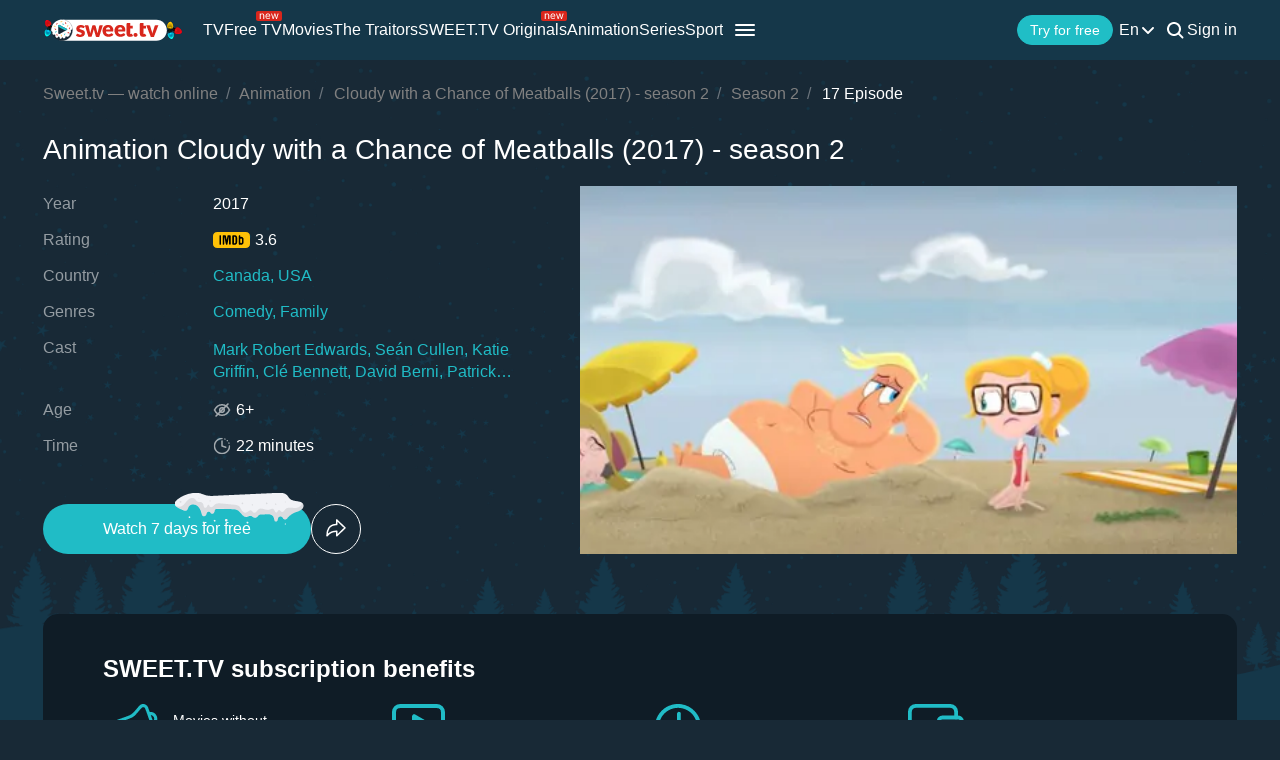

--- FILE ---
content_type: text/html; charset=utf-8
request_url: https://sweet.tv/en/cartoon/26051-cloudy-with-a-chance-of-meatballs/s7440/e149275
body_size: 33149
content:
<!DOCTYPE html>
<html lang="en-UA" prefix="og: http://ogp.me/ns#">
<head>
    
            <meta charset="utf-8">
    <title>TV series Cloudy with a Chance of Meatballs (2017) - season 2 watch on Sweet TV</title>
<meta name="description" content="Cloudy with a Chance of Meatballs (2017) - season 2 –  watch on Sweet TV. All information about the series Cloudy with a Chance of Meatballs (2017) - season 2 : release dates, actors, trailers, reviews. 7 days free access ⭐ 5 devices - one price!">
<link rel="canonical" href="https://sweet.tv/en/cartoon/26051-cloudy-with-a-chance-of-meatballs/s7440/e149275">
    <meta property="og:title" content="TV series Cloudy with a Chance of Meatballs (2017) - season 2 watch on Sweet TV">
<meta property="og:description" content="Cloudy with a Chance of Meatballs (2017) - season 2 –  watch on Sweet TV. All information about the series Cloudy with a Chance of Meatballs (2017) - season 2 : release dates, actors, trailers, reviews. 7 days free access ⭐ 5 devices - one price!">
<meta property="og:type" content="video.movie">
<meta property="og:image:alt" content="Cloudy with a Chance of Meatballs (2017) - season 2">
<meta property="og:url" content="https://sweet.tv/en/cartoon/26051-cloudy-with-a-chance-of-meatballs/s7440/e149275">
<meta property="og:image" content="https://static.sweet.tv/images/cache/v3/episode_previews/CJuOCRAB/0a2a8af412b493d1eb90cbea9afe6f1c.jpg">
<meta property="og:video" content="https://vod11.sweet.tv/trailer/26051/en/video-360.mp4">

    <meta name="twitter:card" content="summary_large_image">
<meta name="twitter:image" content="https://static.sweet.tv/images/cache/v3/episode_previews/CJuOCRAB/0a2a8af412b493d1eb90cbea9afe6f1c.jpg">
<meta name="twitter:title" content="TV series Cloudy with a Chance of Meatballs (2017) - season 2 watch on Sweet TV">
<meta name="twitter:description" content="Cloudy with a Chance of Meatballs (2017) - season 2 –  watch on Sweet TV. All information about the series Cloudy with a Chance of Meatballs (2017) - season 2 : release dates, actors, trailers, reviews. 7 days free access ⭐ 5 devices - one price!">
<meta name="twitter:url" content="https://sweet.tv/en/cartoon/26051-cloudy-with-a-chance-of-meatballs/s7440/e149275">
<meta name="twitter:image:alt" content="Cloudy with a Chance of Meatballs (2017) - season 2">
    <meta property="og:site_name" content="sweet.tv">
            <meta property="og:locale"
              content="en_US"
        >
        <meta name="robots" content="index, follow"/>
            <link rel="manifest" href="/manifest.json">

    
            <meta name="apple-itunes-app" content="app-id=1356560199, app-argument=sweettv://movie/26051-cloudy-with-a-chance-of-meatballs">
    <meta property="al:ios:url" content="sweettv://movie/26051-cloudy-with-a-chance-of-meatballs">
    <meta property="al:ios:app_store_id" content="1356560199">
    <meta property="al:ios:app_name" content="SWEET.TV: TV & Movie hits">

    <meta property="al:android:url" content="sweettv://movie/26051-cloudy-with-a-chance-of-meatballs">
    <meta property="al:android:package" content="tv.sweet.player">
    <meta property="al:android:app_name" content="SWEET.TV">
    <meta property="al:android:app_store_url" content="https://play.google.com/store/apps/details?id=tv.sweet.player">
    
    <meta name="facebook-domain-verification" content="p7j73rx2lgnsb7jbnfg5q53j29cywu"/>

            <meta name="viewport" content="width=device-width, initial-scale=1, shrink-to-fit=no">
        <meta name="application-name" content="SWEET.TV">
    <meta name="theme-color" content="#263c4c">
    <link rel="shortcut icon" href="/images/sprites/favicon.ico" type="image/x-icon">

    <link rel="preload" as="image" href="/images/v2/logo_sweettv_light.svg">
    <link rel="preload"
          href="https://cdn.jsdelivr.net/npm/lozad@1.16.0/dist/lozad.min.js"
          as="script"
          crossorigin="anonymous">
        <link rel="preload" href="/js/new/compiled/movie.min.js?id=5d1121a030165c7d7ab1e697b186f505" as="script">
    <link rel="preload" href="/styles/compiled/pages/movie.min.css?id=71d4e7b51df8ff324c4af1b9989b25d2" as="style">

    <link rel="preload" href="https://static.sweet.tv/images/cache/v3/episode_previews/CJuOCRAB/0a2a8af412b493d1eb90cbea9afe6f1c.jpg" as="image">

            <meta name="twitter:image" content="https://static.sweet.tv/images/cache/v3/episode_previews/CJuOCRAB/0a2a8af412b493d1eb90cbea9afe6f1c.jpg">
    
    <meta http-equiv="Content-Language" content="en">

    
    <link rel="llms" href="https://sweet.tv/llms.txt" />

    
                                                            <link rel="alternate"
                          hreflang="uk-UA"
                          href="https://sweet.tv/cartoon/26051-minliva-hmarnist-chasom-frikadelki/s7440/e149275"/>
                                                                            <link rel="alternate"
                      hreflang="en"
                      href="https://sweet.tv/en/cartoon/26051-cloudy-with-a-chance-of-meatballs/s7440/e149275"/>
                                                            <link rel="alternate"
                      hreflang="ru"
                      href="https://sweet.tv/ru/cartoon/26051-oblachno-vozmozhny-osadki-v-vide-frikadelek/s7440/e149275"/>
                                                                <link rel="alternate" hreflang="x-default" href="https://sweet.tv/cartoon/26051-minliva-hmarnist-chasom-frikadelki/s7440/e149275"/>
                        
    


                <script type="application/ld+json">{
    "@type": "TVEpisode",
    "@context": "https://schema.org",
    "name": "Cloudy with a Chance of Meatballs - 17 Episode",
    "description": "Flint Lockwood is a high school student who suffers from DNR (Dream-Non-Pisces). He's trying to be a serious inventor in a world outside of sardines... and maybe one day his inventions will be able to benefit the world, and not just explode in front of his nose. His associate Sam Sparks is a new girl in town and a keen meteorologist.",
            "episodeNumber": 17,
                    "duration": "PT0H22M0S",
                "countryOfOrigin": {
            "@type": "Country",
            "name": "Canada"
        },
                "trailer": {
            "@type": "VideoObject",
            "name": "Trailer Cloudy with a Chance of Meatballs (2017) - season 2",
            "description": "Flint Lockwood is a high school student who suffers from DNR (Dream-Non-Pisces). He's trying to be a serious inventor in a world outside of sardines... and maybe one day his inventions will be able to benefit the world, and not just explode in front of his nose. His associate Sam Sparks is a new girl in town and a keen meteorologist.",
                    "thumbnailUrl": "https://static.sweet.tv/images/cache/v3/movie_horizontal_poster/CMPLARICZW4YAQ==/26051-cloudy-with-a-chance-of-meatballs_.jpg",
                "uploadDate": "2025-05-05T14:05:06+00:00",
            "url": "https://sweet.tv/en/cartoon/26051-cloudy-with-a-chance-of-meatballs/trailer",
            "embedUrl": "https://sweet.tv/en/movie/26051-cloudy-with-a-chance-of-meatballs/trailer/iframe",
            "mainEntityOfPage": "https://sweet.tv/en/cartoon/26051-cloudy-with-a-chance-of-meatballs/s7440/e149275",
                    "contentUrl": "https://vod11.sweet.tv/trailer/26051/en/video-360.mp4",
                "encodingFormat": "video/mp4",
                "width": "1920",
                "height": "1080",
                "alternativeHeadline": "Cloudy with a Chance of Meatballs",
                    "genre": ["Comedy","Family"],
                "videoQuality": "FullHD",
        "contentRating": "6+",
            "isFamilyFriendly": "true"
        },
                "inLanguage": ["en","uk"],
            "partOfSeason": {
        "@type": "CreativeWorkSeason",
        "name": "Cloudy with a Chance of Meatballs - Season 2",
                    "seasonNumber": 1,
                "url": "https://sweet.tv/en/cartoon/26051-cloudy-with-a-chance-of-meatballs/s7440",
        "partOfSeries": {
            "@type": "TVSeries",
            "name": "Cloudy with a Chance of Meatballs",
            "alternateName": "Cloudy with a Chance of Meatballs",
            "description": "Flint Lockwood is a high school student who suffers from DNR (Dream-Non-Pisces). He's trying to be a serious inventor in a world outside of sardines... and maybe one day his inventions will be able to benefit the world, and not just explode in front of his nose. His associate Sam Sparks is a new girl in town and a keen meteorologist.",
            "url": "https://sweet.tv/en/cartoon/26051-cloudy-with-a-chance-of-meatballs",
                            "image": "https://static.sweet.tv/images/cache/v3/movie_poster/CMPLARICZW4YAQ==/26051-cloudy-with-a-chance-of-meatballs.jpg",
                                        "numberOfSeasons": 1,
                "numberOfEpisodes": 26,
                                        "genre": ["Comedy","Family"],
                                    "contentRating": "6+"
        }
    },
                "producer": [{"@type":"Person","name":"Pam Marsden","image":"https://static.sweet.tv/images/cache/v3/person_profile/CKztAhABIBY=/46764_profile.jpg","url":"https://sweet.tv/en/actor/46764-pam-marsden"}],
                "actor": [{"@type":"Person","name":"Mark Robert Edwards","image":"https://static.sweet.tv/images/cache/v3/person_profile/CM6_BBABIBY=/db39d75682685ca20878ac9ad4e1d4d1.jpg","url":"https://sweet.tv/en/actor/73678-mark-robert-edwards"},{"@type":"Person","name":"Seán Cullen","image":"https://static.sweet.tv/images/cache/v3/person_profile/CM2_BBABIBY=/15b0691b1b93121d59d2f852a441ad3d.jpg","url":"https://sweet.tv/en/actor/73677-sean-cullen"},{"@type":"Person","name":"Katie Griffin","image":"https://static.sweet.tv/images/cache/v3/person_profile/CMy_BBABIBY=/64fb8f12f6b494dec52bd93082c6e352.jpg","url":"https://sweet.tv/en/actor/73676-katie-griffin"},{"@type":"Person","name":"Clé Bennett","image":"https://static.sweet.tv/images/cache/v3/person_profile/CPy7AxABIBY=/56828-kle-bennett.jpg","url":"https://sweet.tv/en/actor/56828-cle-bennett"},{"@type":"Person","name":"David Berni","image":"https://static.sweet.tv/images/cache/v3/person_profile/CI3uAhABIBY=/46861-devid-berni.jpg","url":"https://sweet.tv/en/actor/46861-david-berni"},{"@type":"Person","name":"Patrick McKenna","image":"https://static.sweet.tv/images/cache/v3/person_profile/CKLIARABIBY=/25634-patrik-makkenna.jpg","url":"https://sweet.tv/en/actor/25634-patrick-mckenna"}],
        "url": "https://sweet.tv/en/cartoon/26051-cloudy-with-a-chance-of-meatballs/s7440/e149275"
}</script>
            <script type="application/ld+json">
        {
            "@context": "https://schema.org",
            "@type": "ItemList",
            "url": "https://sweet.tv/en/cartoon/26051-cloudy-with-a-chance-of-meatballs/s7440/e149275",
            "numberOfItems": 7,
            "itemListElement": [
                                                            {
                            "@type": "Person",
                            "name": "Mark Robert Edwards",
                            "jobTitle": "Actor",
                                                            "image": {
                                    "@type": "ImageObject",
                                    "contentUrl": "https://static.sweet.tv/images/cache/v3/person_profile/CM6_BBABIBY=/db39d75682685ca20878ac9ad4e1d4d1.jpg"
                            },
                                                        "url": "https://sweet.tv/en/actor/73678-mark-robert-edwards"

                        },                                                                                {
                            "@type": "Person",
                            "name": "Seán Cullen",
                            "jobTitle": "Actor",
                                                            "image": {
                                    "@type": "ImageObject",
                                    "contentUrl": "https://static.sweet.tv/images/cache/v3/person_profile/CM2_BBABIBY=/15b0691b1b93121d59d2f852a441ad3d.jpg"
                            },
                                                        "url": "https://sweet.tv/en/actor/73677-sean-cullen"

                        },                                                                                {
                            "@type": "Person",
                            "name": "Katie Griffin",
                            "jobTitle": "Actress",
                                                            "image": {
                                    "@type": "ImageObject",
                                    "contentUrl": "https://static.sweet.tv/images/cache/v3/person_profile/CMy_BBABIBY=/64fb8f12f6b494dec52bd93082c6e352.jpg"
                            },
                                                        "url": "https://sweet.tv/en/actor/73676-katie-griffin"

                        },                                                                                {
                            "@type": "Person",
                            "name": "Clé Bennett",
                            "jobTitle": "Actor",
                                                            "image": {
                                    "@type": "ImageObject",
                                    "contentUrl": "https://static.sweet.tv/images/cache/v3/person_profile/CPy7AxABIBY=/56828-kle-bennett.jpg"
                            },
                                                        "url": "https://sweet.tv/en/actor/56828-cle-bennett"

                        },                                                                                {
                            "@type": "Person",
                            "name": "David Berni",
                            "jobTitle": "Actor",
                                                            "image": {
                                    "@type": "ImageObject",
                                    "contentUrl": "https://static.sweet.tv/images/cache/v3/person_profile/CI3uAhABIBY=/46861-devid-berni.jpg"
                            },
                                                        "url": "https://sweet.tv/en/actor/46861-david-berni"

                        },                                                                                {
                            "@type": "Person",
                            "name": "Patrick McKenna",
                            "jobTitle": "Actor",
                                                            "image": {
                                    "@type": "ImageObject",
                                    "contentUrl": "https://static.sweet.tv/images/cache/v3/person_profile/CKLIARABIBY=/25634-patrik-makkenna.jpg"
                            },
                                                        "url": "https://sweet.tv/en/actor/25634-patrick-mckenna"

                        },                                                                                {
                            "@type": "Person",
                            "name": "Pam Marsden",
                            "jobTitle": "Producer",
                                                            "image": {
                                    "@type": "ImageObject",
                                    "contentUrl": "https://static.sweet.tv/images/cache/v3/person_profile/CKztAhABIBY=/46764_profile.jpg"
                            },
                                                        "url": "https://sweet.tv/en/actor/46764-pam-marsden"

                        }                                                ]
        }
    </script>
                <script type="application/ld+json">{
            "@context": "https://schema.org",
            "@type": "ItemList",
            "name": "Cloudy with a Chance of Meatballs (2017) - season 2: more like this",
                "itemListElement": [
                            {
                    "@type": "ListItem",
                    "position": 1,
                        "item": {
    "@type": "TVSeries",
    "@context": "https:\/\/schema.org",
    "name": "Friends: 1 Season",
    "url": "https:\/\/sweet.tv\/en\/series\/31299-friends-1-season",
    "description": "Six young people from New York City, on their own and struggling to survive in the real world, find the companionship, comfort and support they get from each other to be the perfect antidote to the pressures of life.",
    "image": "https:\/\/static.sweet.tv\/images\/cache\/v3\/movie_poster\/CMP0ARICZW4YAQ==\/287554-friends-1-season.jpg",
    "genre": [
        "Comedy"
    ],
    "countryOfOrigin": {
        "@type": "Country",
        "name": "USA"
    },
    "aggregateRating": {
        "@type": "AggregateRating",
        "bestRating": "10",
        "ratingValue": "8.9",
        "ratingCount": "1178428"
    },
    "contentRating": "14+",
    "numberOfSeasons": 1,
    "numberOfEpisodes": 24
}
                },                            {
                    "@type": "ListItem",
                    "position": 2,
                        "item": {
    "@type": "TVSeries",
    "@context": "https:\/\/schema.org",
    "name": "Friends: 5 Season",
    "url": "https:\/\/sweet.tv\/en\/series\/31309-friends-5-season",
    "description": "Six young people from New York City, on their own and struggling to survive in the real world, find the companionship, comfort and support they get from each other to be the perfect antidote to the pressures of life.",
    "image": "https:\/\/static.sweet.tv\/images\/cache\/v3\/movie_poster\/CM30ARICZW4YAQ==\/287686-friends-5-season.jpg",
    "genre": [
        "Comedy"
    ],
    "countryOfOrigin": {
        "@type": "Country",
        "name": "USA"
    },
    "aggregateRating": {
        "@type": "AggregateRating",
        "bestRating": "10",
        "ratingValue": "8.9",
        "ratingCount": "1178428"
    },
    "contentRating": "14+",
    "numberOfSeasons": 1,
    "numberOfEpisodes": 24
}
                },                            {
                    "@type": "ListItem",
                    "position": 3,
                        "item": {
    "@type": "TVSeries",
    "@context": "https:\/\/schema.org",
    "name": "Friends: 2 Season",
    "url": "https:\/\/sweet.tv\/en\/series\/31311-friends-2-season",
    "description": "Friends Season 2 continues the hilarious and heartwarming journey of six friends navigating life, love, and careers in New York City. This season, friendships deepen, romances blossom, and unexpected challenges bring them closer together.",
    "image": "https:\/\/static.sweet.tv\/images\/cache\/v3\/movie_poster\/CM_0ARICZW4YAQ==\/287673-friends-2-season.jpg",
    "genre": [
        "Comedy"
    ],
    "countryOfOrigin": {
        "@type": "Country",
        "name": "USA"
    },
    "aggregateRating": {
        "@type": "AggregateRating",
        "bestRating": "10",
        "ratingValue": "8.9",
        "ratingCount": "1178428"
    },
    "contentRating": "14+",
    "numberOfSeasons": 1,
    "numberOfEpisodes": 24
}
                },                            {
                    "@type": "ListItem",
                    "position": 4,
                        "item": {
    "@type": "TVSeries",
    "@context": "https:\/\/schema.org",
    "name": "Friends: 4 Season",
    "url": "https:\/\/sweet.tv\/en\/series\/31314-friends-4-season",
    "description": "Six young people from New York City, on their own and struggling to survive in the real world, find the companionship, comfort and support they get from each other to be the perfect antidote to the pressures of life.",
    "image": "https:\/\/static.sweet.tv\/images\/cache\/v3\/movie_poster\/CNL0ARICZW4YAQ==\/287900-friends-4-season.jpg",
    "genre": [
        "Comedy"
    ],
    "countryOfOrigin": {
        "@type": "Country",
        "name": "USA"
    },
    "aggregateRating": {
        "@type": "AggregateRating",
        "bestRating": "10",
        "ratingValue": "8.9",
        "ratingCount": "1178428"
    },
    "contentRating": "14+",
    "numberOfSeasons": 1,
    "numberOfEpisodes": 24
}
                },                            {
                    "@type": "ListItem",
                    "position": 5,
                        "item": {
    "@type": "TVSeries",
    "@context": "https:\/\/schema.org",
    "name": "Friends: 3 Season",
    "url": "https:\/\/sweet.tv\/en\/series\/31331-friends-3-season",
    "description": "Friends Season 3 brings more laughter, love, and unexpected twists as the six friends face new relationships, career challenges, and personal growth in New York City. This season deepens the bonds and delivers unforgettable moments.",
    "image": "https:\/\/static.sweet.tv\/images\/cache\/v3\/movie_poster\/COP0ARICZW4YAQ==\/288344-friends-3-season.jpg",
    "genre": [
        "Comedy"
    ],
    "countryOfOrigin": {
        "@type": "Country",
        "name": "USA"
    },
    "aggregateRating": {
        "@type": "AggregateRating",
        "bestRating": "10",
        "ratingValue": "8.9",
        "ratingCount": "1178428"
    },
    "contentRating": "14+",
    "numberOfSeasons": 1,
    "numberOfEpisodes": 25
}
                },                            {
                    "@type": "ListItem",
                    "position": 6,
                        "item": {
    "@type": "TVSeries",
    "@context": "https:\/\/schema.org",
    "name": "Friends: 7 Season",
    "url": "https:\/\/sweet.tv\/en\/series\/31346-friends-7-season",
    "description": "Six young people from New York City, on their own and struggling to survive in the real world, find the companionship, comfort and support they get from each other to be the perfect antidote to the pressures of life.",
    "image": "https:\/\/static.sweet.tv\/images\/cache\/v3\/movie_poster\/CPL0ARICZW4YAQ==\/288359-friends-7-season.jpg",
    "genre": [
        "Comedy"
    ],
    "countryOfOrigin": {
        "@type": "Country",
        "name": "USA"
    },
    "aggregateRating": {
        "@type": "AggregateRating",
        "bestRating": "10",
        "ratingValue": "8.9",
        "ratingCount": "1178428"
    },
    "contentRating": "14+",
    "numberOfSeasons": 1,
    "numberOfEpisodes": 24
}
                },                            {
                    "@type": "ListItem",
                    "position": 7,
                        "item": {
    "@type": "TVSeries",
    "@context": "https:\/\/schema.org",
    "name": "Friends: 6 Season",
    "url": "https:\/\/sweet.tv\/en\/series\/31393-friends-6-season",
    "description": "Friends Season 6 continues the hilarious adventures of the group as they navigate major life changes, career milestones, and romantic entanglements. This season brings unforgettable moments and deepens the bonds of friendship.",
    "image": "https:\/\/static.sweet.tv\/images\/cache\/v3\/movie_poster\/CKH1ARICZW4YAQ==\/289214-friends-6-season.jpg",
    "genre": [
        "Comedy"
    ],
    "countryOfOrigin": {
        "@type": "Country",
        "name": "USA"
    },
    "aggregateRating": {
        "@type": "AggregateRating",
        "bestRating": "10",
        "ratingValue": "8.9",
        "ratingCount": "1178428"
    },
    "contentRating": "14+",
    "numberOfSeasons": 1,
    "numberOfEpisodes": 25
}
                },                            {
                    "@type": "ListItem",
                    "position": 8,
                        "item": {
    "@type": "TVSeries",
    "@context": "https:\/\/schema.org",
    "name": "Friends: 8 Season",
    "url": "https:\/\/sweet.tv\/en\/series\/31443-friends-8-season",
    "description": "Six young people from New York City, on their own and struggling to survive in the real world, find the companionship, comfort and support they get from each other to be the perfect antidote to the pressures of life.",
    "image": "https:\/\/static.sweet.tv\/images\/cache\/v3\/movie_poster\/CNP1ARICZW4YAQ==\/289899-friends-8-season.jpg",
    "genre": [
        "Comedy"
    ],
    "countryOfOrigin": {
        "@type": "Country",
        "name": "USA"
    },
    "aggregateRating": {
        "@type": "AggregateRating",
        "bestRating": "10",
        "ratingValue": "8.9",
        "ratingCount": "1178428"
    },
    "contentRating": "14+",
    "numberOfSeasons": 1,
    "numberOfEpisodes": 24
}
                },                            {
                    "@type": "ListItem",
                    "position": 9,
                        "item": {
    "@type": "TVSeries",
    "@context": "https:\/\/schema.org",
    "name": "Friends: 10 Season",
    "url": "https:\/\/sweet.tv\/en\/series\/31497-friends-10-season",
    "description": "Six young people from New York City, on their own and struggling to survive in the real world, find the companionship, comfort and support they get from each other to be the perfect antidote to the pressures of life.",
    "image": "https:\/\/static.sweet.tv\/images\/cache\/v3\/movie_poster\/CIn2ARICZW4YAQ==\/290462-friends-10-season.jpg",
    "genre": [
        "Comedy"
    ],
    "countryOfOrigin": {
        "@type": "Country",
        "name": "USA"
    },
    "aggregateRating": {
        "@type": "AggregateRating",
        "bestRating": "10",
        "ratingValue": "8.9",
        "ratingCount": "1178428"
    },
    "contentRating": "14+",
    "numberOfSeasons": 1,
    "numberOfEpisodes": 17
}
                },                            {
                    "@type": "ListItem",
                    "position": 10,
                        "item": {
    "@type": "TVSeries",
    "@context": "https:\/\/schema.org",
    "name": "Friends: 9 Season",
    "url": "https:\/\/sweet.tv\/en\/series\/31504-friends-9-season",
    "description": "Friends Season 9 brings even more laughs and heartfelt moments as the group faces new challenges, unexpected surprises, and life-changing decisions. The bonds of friendship grow stronger as they navigate love, careers, and family.",
    "image": "https:\/\/static.sweet.tv\/images\/cache\/v3\/movie_poster\/CJD2ARICZW4YAQ==\/290489-friends-9-season.jpg",
    "genre": [
        "Comedy"
    ],
    "countryOfOrigin": {
        "@type": "Country",
        "name": "USA"
    },
    "aggregateRating": {
        "@type": "AggregateRating",
        "bestRating": "10",
        "ratingValue": "8.9",
        "ratingCount": "1178428"
    },
    "contentRating": "14+",
    "numberOfSeasons": 1,
    "numberOfEpisodes": 23
}
                }                        ]
        }
        </script>
    
        <script type="application/ld+json">
    {
      "@context": "https://schema.org",
      "@type": "WebSite",
      "name": "SWEET.TV",
      "url": "https://sweet.tv/",
      "description": "SWEET.TV - National online cinema",
      "mainEntity": [
                    {
              "@type": "WebPage",
              "name": "TV",
              "url": "https://sweet.tv/en/tv"
            },                    {
              "@type": "WebPage",
              "name": "Free TV",
              "url": "https://sweet.tv/en/free_tv"
            },                    {
              "@type": "WebPage",
              "name": "Movies",
              "url": "https://sweet.tv/en/movie"
            },                    {
              "@type": "WebPage",
              "name": "Animation",
              "url": "https://sweet.tv/en/cartoons"
            },                    {
              "@type": "WebPage",
              "name": "Series",
              "url": "https://sweet.tv/en/series"
            },                    {
              "@type": "WebPage",
              "name": "Sport",
              "url": "https://sweet.tv/en/sports"
            },                    {
              "@type": "WebPage",
              "name": "Subscription plans",
              "url": "https://sweet.tv/en/tariffs"
            },                    {
              "@type": "WebPage",
              "name": "News",
              "url": "https://sweet.tv/en/news"
            },                    {
              "@type": "WebPage",
              "name": "TV program",
              "url": "https://sweet.tv/en/tv_program"
            }                ],
        "inLanguage": ["uk-UA","az-AZ","bg-BG","hu-HU","pl-PL","ro-RO","sk-SK","cs-CZ","lv-LV","lt-LT","et-EE","en-AL","en-BA","el-GR","en-MK","sr-RS","sl-SI","hr-HR","en-ME","el-CY"]
        }
    </script>


<script type="application/ld+json">
{
  "@context": "https://schema.org",
  "@type": "Organization",
  "url": "https://sweet.tv",
  "logo": {
    "@type": "ImageObject",
    "url": "https://sweet.tv/images/logo.png",
    "width": 164,
    "height": 30
  },
  "sameAs": [
                              "https://www.instagram.com/sweet.tv",
                          "https://www.facebook.com/sweet.tv.official",
                          "https://www.youtube.com/c/Sweettvua" ,
                          "https://www.pinterest.com/sweet_tv_official",
                          "https://t.me/sweet_tv_techsupport_bot",
                          "https://www.tiktok.com/@sweet.tv",
            "https://apps.apple.com/UA/app/sweet-tv/id1356560199",
      "https://play.google.com/store/apps/details?id=tv.sweet.player",
      "https://appgallery.huawei.com/#/app/C101034629",
              "https://sweet.tv/en/faq",
            "https://sweet.tv/en/copyrights-policy"
      ],
  "contactPoint": [
    {
      "@type": "ContactPoint",
      "email": "info@sweet.tv",
      "contactType": "Support"
    },
    {
      "@type": "ContactPoint",
      "email": "b2b@sweet.tv",
      "contactType": "For cooperation inquiries"
    },
    {
      "@type": "ContactPoint",
      "email": "partners@sweet.tv",
      "contactType": "Commercial offers"
    },
    {
      "@type": "ContactPoint",
      "email": "team@sweet.tv",
      "contactType": "Email marketing"
    }
  ],
      "address": {
    "@type": "PostalAddress",
    "streetAddress": "Mykoly Vasylenka St, 7",
    "addressLocality": "Kyiv,",
    "addressRegion": "Kyiv region,",
    "postalCode": "03124,",
    "addressCountry": "UA"
  },
    "name": "SWEET.TV"
  }
</script>    
    <script>
        var GEO_ZONE_ID = 1;
        var LOGIN_DATA_ATTRS;
        var REFERRER = '';
        var LANGUAGE = "en";
        var AVAILABLE_LOCALES = ["uk","en","ru"];
        var ALL_LOCALES = ["az","be","bg","bs_BA","cs","da","de","el","en","es","et","fi","fr","hr","hu","hy","it","ka","kk","lt","lv","mt","mk_MK","nl","pl","pt","ro","ru","sk","sl","sr","sr_ME","sv","sq","tr","uk","el_CY"];
        var SITE_URL = "https:\/\/sweet.tv";
        var UTM = null;
        var BASE_DIR =  "https:\/\/player.sweet.tv";
        var LANDING_PAGE;
        var TEMPLATES_DIR = "\/templates";
        var REFERRER_MANUAL = false;
        var HTML5Mode = true;
        var IS_ROBOT = true;
        var IS_MOBILE = false;
        var IS_TABLET = null;
        var IS_AUTH = false;
        var EVENT = null;
        var HALLOWEEN = false;
        var ACTION_GIFT = true;
        var COUNTRY = "UA";
        var SHOW_PROMO_MODAL = true;
        var OLD_LOGIN = false;
        var WELCOME_MODAL = false;
        var PLAYER_AUTH = false;
        var LOAD_ANGULAR = false;
        var CUSTOM_AUTH_MODAL = false;
        var MOD_STYLES = false;
                var RTT = ('connection' in navigator) ? navigator.connection.rtt : null;
        var PLAY_TV = false;
        var TEST_TOKEN;
        var ACTIVE_COUNTRIES_GEO2 = ["SK","CZ","HU","BG","PL","RO","AZ","AL","LV","EE","CY","LT","ME","GR","MK","RS","BA","SI","HR"];
        var HIDE_AUTH_MODAL = false;
        var OLD_LOGIN_PARAMS;
        var LOGIN_AUTHORIZATION_METHOD;
        var INVITE_FRIEND = true;
        var FBQ_AUTH_SUCCESS_EVENT = 'CompleteRegistration';
        var CONTENT_TARIFFS = null;
        var COUNTRIES = ["UA","BY","MD","HU","SK","CZ","PL","GR","BG","RO","AZ","AL","LV","EE","CY","LT","ME","MK","RS","BA","HR","SI"];
        var CURRENT_ROUTE_NAME = "movie3_cartoon";
        var CURRENT_SITE_VERSION = "7.2.90";

        
        var APP_JS_LINK = BASE_DIR + "\/js\/app.js?id=a5c62d45f659f6e304cb534ec0e6d168";
        var MAIN_JS_LINK = BASE_DIR + "\/js\/main.js?id=a5c62d45f659f6e304cb534ec0e6d168";
        var JS_HASH = "a5c62d45f659f6e304cb534ec0e6d168";
        var lozadLoadedLocal = function () {
            window.dispatchEvent(new CustomEvent("lozadLoadedLocal_", {
                detail: true
            }));
        }
        var AD_BLOCK_ENABLED = false;
        var KW_HELLO = "Hello!" || '';
        var KW_ASSIST = "SWEET.TV team is ready to assist you!" || '';
        var KW_BOT_ID = "2" || '';
        var SHOW_ADMIXER = false;
        var SHOW_CONFIRM_21;
            </script>

   
            <link rel="stylesheet" href="/styles/compiled/header_seo.min.css" media="all">
    
        <link rel="stylesheet" href="/styles/compiled/pages/movie.min.css?id=71d4e7b51df8ff324c4af1b9989b25d2">


    <link rel="preconnect" href="https://fonts.googleapis.com">
    <link rel="preconnect" href="https://fonts.gstatic.com" crossorigin>

            <link rel="preconnect" href="https://static.sweet.tv" crossorigin>
        <link rel="dns-prefetch" href="https://static.sweet.tv">
        <link rel="preconnect" href="https://cdn.jsdelivr.net" crossorigin>
    <link rel="dns-prefetch" href="https://cdn.jsdelivr.net">

    <link rel="stylesheet" href="/styles/compiled/normalize.min.css" media="all">

    </head>
<body>
<noscript>
    <iframe src="https://gtm.sweet.tv/ns.html?id=GTM-5PXXFXX" height="0" width="0"
            style="display:none;visibility:hidden"></iframe>
</noscript>
<div class="wrapper">
    <div id="toTop"   >
        <svg width="65" height="65" viewBox="-2 -2 69 69" fill="none" xmlns="http://www.w3.org/2000/svg">
            <path d="M32.0121 21.4102L15.4071 38.0612C14.8634 38.6068 14.8643 39.49 15.4099 40.0347C15.9555 40.5789 16.8392 40.5775 17.3834 40.0319L33.0001 24.3719L48.6167 40.0324C49.1609 40.578 50.0441 40.5794 50.5897 40.0352C50.8632 39.7622 51 39.4045 51 39.0469C51 38.6901 50.8641 38.3338 50.5925 38.0613L33.9879 21.4102C33.7265 21.1474 33.3707 21 33.0001 21C32.6294 21 32.274 21.1478 32.0121 21.4102Z"
                  fill="white"/>
            <path fill-rule="evenodd" clip-rule="evenodd"
                  d="M32.5 65C50.4493 65 65 50.4493 65 32.5C65 14.5507 50.4493 0 32.5 0C14.5507 0 0 14.5507 0 32.5C0 50.4493 14.5507 65 32.5 65ZM32.5 62C48.7924 62 62 48.7924 62 32.5C62 16.2076 48.7924 3 32.5 3C16.2076 3 3 16.2076 3 32.5C3 48.7924 16.2076 62 32.5 62Z"
                  fill="white"/>
        </svg>
    </div>

            <script>
        window.addEventListener('loadScriptFunction', function (event, data) {
            window.getLibraryWithPriority('https://sweet.tv/js/v2/compiled/header_seo.min.js', 'high');
        })
    </script>

    <header class="header-seo">
        <div class="header-seo__content">
            <div class="header-seo__navigation">
                <a href="https://sweet.tv/en" class="header-seo__logo">
                    <img
                            src="https://sweet.tv/images/v2/logo_sweettv_light.svg"
                            alt="sweet.tv"
                            width="140"
                            height="26"
                            class="header-seo__logo-image"
                    >
                </a>

                <div class="header-seo__routes">
                                            <a
                                href="https://sweet.tv/en/tv"
                                class="header-seo__routes-route "
                                data-header-el="1"
                                                                target=""
                                data-section-id="2"
                        >
                                    <span class="header-seo__routes-route-text">
                                        TV
                                    </span>
                                                    </a>
                                            <a
                                href="https://sweet.tv/en/free_tv"
                                class="header-seo__routes-route "
                                data-header-el="2"
                                                                target=""
                                data-section-id="26"
                        >
                                    <span class="header-seo__routes-route-text">
                                        Free TV
                                    </span>
                                                            <svg class="header-seo__routes-route-icon" width="26" height="10" viewBox="0 0 26 10" fill="none" xmlns="http://www.w3.org/2000/svg"><rect width="26" height="10" rx="2" fill="#D9261C"/><path d="M4.70765 4.71875V8H3.86958V2.54545H4.67924V3.39773H4.75027C4.87811 3.12074 5.07224 2.8982 5.33265 2.73011C5.59307 2.55966 5.92924 2.47443 6.34118 2.47443C6.71049 2.47443 7.03365 2.55019 7.31064 2.7017C7.58762 2.85085 7.80306 3.07812 7.95694 3.38352C8.11083 3.68655 8.18777 4.07008 8.18777 4.53409V8H7.3497V4.59091C7.3497 4.16241 7.23843 3.8286 7.01589 3.58949C6.79335 3.34801 6.48796 3.22727 6.0997 3.22727C5.83218 3.22727 5.59307 3.28527 5.38237 3.40128C5.17404 3.51728 5.0095 3.68655 4.88876 3.90909C4.76802 4.13163 4.70765 4.40152 4.70765 4.71875ZM12.0061 8.11364C11.4806 8.11364 11.0272 7.99763 10.646 7.76562C10.2673 7.53125 9.97488 7.20455 9.76891 6.78551C9.56531 6.36411 9.46351 5.87405 9.46351 5.31534C9.46351 4.75663 9.56531 4.2642 9.76891 3.83807C9.97488 3.40956 10.2613 3.07576 10.6283 2.83665C10.9976 2.59517 11.4285 2.47443 11.9209 2.47443C12.205 2.47443 12.4855 2.52178 12.7625 2.61648C13.0395 2.71117 13.2916 2.86506 13.5189 3.07812C13.7462 3.28883 13.9273 3.56818 14.0622 3.91619C14.1972 4.2642 14.2646 4.69271 14.2646 5.2017V5.55682H10.0601V4.83239H13.4124C13.4124 4.52462 13.3508 4.25 13.2277 4.00852C13.107 3.76705 12.9342 3.57647 12.7093 3.43679C12.4867 3.29711 12.2239 3.22727 11.9209 3.22727C11.5871 3.22727 11.2983 3.31013 11.0544 3.47585C10.8129 3.6392 10.6271 3.85227 10.4969 4.11506C10.3667 4.37784 10.3016 4.65956 10.3016 4.96023V5.44318C10.3016 5.85511 10.3726 6.20431 10.5146 6.49077C10.6591 6.77486 10.8591 6.99148 11.1148 7.14062C11.3705 7.28741 11.6676 7.3608 12.0061 7.3608C12.2263 7.3608 12.4252 7.33002 12.6027 7.26847C12.7826 7.20455 12.9377 7.10985 13.0679 6.98438C13.1981 6.85653 13.2987 6.69792 13.3698 6.50852L14.1794 6.7358C14.0942 7.01042 13.951 7.25189 13.7497 7.46023C13.5485 7.66619 13.2999 7.82718 13.004 7.94318C12.7081 8.05682 12.3754 8.11364 12.0061 8.11364ZM16.7753 8L15.1134 2.54545H15.9941L17.173 6.72159H17.2298L18.3946 2.54545H19.2895L20.4401 6.70739H20.4969L21.6759 2.54545H22.5566L20.8946 8H20.0708L18.8776 3.80966H18.7923L17.5992 8H16.7753Z" fill="white"/></svg>
                                                    </a>
                                            <a
                                href="https://sweet.tv/en/movie"
                                class="header-seo__routes-route "
                                data-header-el="3"
                                                                target=""
                                data-section-id="3"
                        >
                                    <span class="header-seo__routes-route-text">
                                        Movies
                                    </span>
                                                    </a>
                                            <a
                                href="https://sweet.tv/en/zradniki"
                                class="header-seo__routes-route "
                                data-header-el="4"
                                                                target="_self"
                                data-section-id="37"
                        >
                                    <span class="header-seo__routes-route-text">
                                        The Traitors
                                    </span>
                                                    </a>
                                            <a
                                href="https://sweet.tv/en/originals_content"
                                class="header-seo__routes-route "
                                data-header-el="5"
                                                                target="_self"
                                data-section-id="38"
                        >
                                    <span class="header-seo__routes-route-text">
                                        SWEET.TV Originals
                                    </span>
                                                            <svg class="header-seo__routes-route-icon" width="26" height="10" viewBox="0 0 26 10" fill="none" xmlns="http://www.w3.org/2000/svg"><rect width="26" height="10" rx="2" fill="#D9261C"/><path d="M4.70765 4.71875V8H3.86958V2.54545H4.67924V3.39773H4.75027C4.87811 3.12074 5.07224 2.8982 5.33265 2.73011C5.59307 2.55966 5.92924 2.47443 6.34118 2.47443C6.71049 2.47443 7.03365 2.55019 7.31064 2.7017C7.58762 2.85085 7.80306 3.07812 7.95694 3.38352C8.11083 3.68655 8.18777 4.07008 8.18777 4.53409V8H7.3497V4.59091C7.3497 4.16241 7.23843 3.8286 7.01589 3.58949C6.79335 3.34801 6.48796 3.22727 6.0997 3.22727C5.83218 3.22727 5.59307 3.28527 5.38237 3.40128C5.17404 3.51728 5.0095 3.68655 4.88876 3.90909C4.76802 4.13163 4.70765 4.40152 4.70765 4.71875ZM12.0061 8.11364C11.4806 8.11364 11.0272 7.99763 10.646 7.76562C10.2673 7.53125 9.97488 7.20455 9.76891 6.78551C9.56531 6.36411 9.46351 5.87405 9.46351 5.31534C9.46351 4.75663 9.56531 4.2642 9.76891 3.83807C9.97488 3.40956 10.2613 3.07576 10.6283 2.83665C10.9976 2.59517 11.4285 2.47443 11.9209 2.47443C12.205 2.47443 12.4855 2.52178 12.7625 2.61648C13.0395 2.71117 13.2916 2.86506 13.5189 3.07812C13.7462 3.28883 13.9273 3.56818 14.0622 3.91619C14.1972 4.2642 14.2646 4.69271 14.2646 5.2017V5.55682H10.0601V4.83239H13.4124C13.4124 4.52462 13.3508 4.25 13.2277 4.00852C13.107 3.76705 12.9342 3.57647 12.7093 3.43679C12.4867 3.29711 12.2239 3.22727 11.9209 3.22727C11.5871 3.22727 11.2983 3.31013 11.0544 3.47585C10.8129 3.6392 10.6271 3.85227 10.4969 4.11506C10.3667 4.37784 10.3016 4.65956 10.3016 4.96023V5.44318C10.3016 5.85511 10.3726 6.20431 10.5146 6.49077C10.6591 6.77486 10.8591 6.99148 11.1148 7.14062C11.3705 7.28741 11.6676 7.3608 12.0061 7.3608C12.2263 7.3608 12.4252 7.33002 12.6027 7.26847C12.7826 7.20455 12.9377 7.10985 13.0679 6.98438C13.1981 6.85653 13.2987 6.69792 13.3698 6.50852L14.1794 6.7358C14.0942 7.01042 13.951 7.25189 13.7497 7.46023C13.5485 7.66619 13.2999 7.82718 13.004 7.94318C12.7081 8.05682 12.3754 8.11364 12.0061 8.11364ZM16.7753 8L15.1134 2.54545H15.9941L17.173 6.72159H17.2298L18.3946 2.54545H19.2895L20.4401 6.70739H20.4969L21.6759 2.54545H22.5566L20.8946 8H20.0708L18.8776 3.80966H18.7923L17.5992 8H16.7753Z" fill="white"/></svg>
                                                    </a>
                                            <a
                                href="https://sweet.tv/en/cartoons"
                                class="header-seo__routes-route "
                                data-header-el="6"
                                                                target=""
                                data-section-id="6"
                        >
                                    <span class="header-seo__routes-route-text">
                                        Animation
                                    </span>
                                                    </a>
                                            <a
                                href="https://sweet.tv/en/series"
                                class="header-seo__routes-route "
                                data-header-el="7"
                                                                target=""
                                data-section-id="5"
                        >
                                    <span class="header-seo__routes-route-text">
                                        Series
                                    </span>
                                                    </a>
                                            <a
                                href="https://sweet.tv/en/sports"
                                class="header-seo__routes-route "
                                data-header-el="8"
                                                                target="_self"
                                data-section-id="34"
                        >
                                    <span class="header-seo__routes-route-text">
                                        Sport
                                    </span>
                                                    </a>
                                            <a
                                href="https://sweet.tv/en/promo_inext_ua_v2"
                                class="header-seo__routes-route "
                                data-header-el="10"
                                                                target="_self"
                                data-section-id="27"
                        >
                                    <span class="header-seo__routes-route-text">
                                        Console
                                    </span>
                                                            <svg class="header-seo__routes-route-icon" width="32" height="10" viewBox="0 0 32 10" fill="none" xmlns="http://www.w3.org/2000/svg"><rect width="32" height="10" rx="2" fill="#D9261C"/><path d="M5.70126 8.12784C5.35562 8.12784 5.04193 8.06274 4.76021 7.93253C4.47849 7.79995 4.25476 7.60938 4.08904 7.3608C3.92333 7.10985 3.84047 6.80682 3.84047 6.4517C3.84047 6.1392 3.90202 5.88589 4.02512 5.69176C4.14823 5.49527 4.31277 5.34138 4.51873 5.23011C4.7247 5.11884 4.95197 5.03598 5.20055 4.98153C5.4515 4.92472 5.70363 4.87973 5.95694 4.84659C6.28838 4.80398 6.55708 4.77202 6.76305 4.75071C6.97138 4.72704 7.1229 4.68797 7.2176 4.63352C7.31466 4.57907 7.36319 4.48437 7.36319 4.34943V4.32102C7.36319 3.97064 7.26731 3.69839 7.07555 3.50426C6.88616 3.31013 6.59851 3.21307 6.21262 3.21307C5.81253 3.21307 5.49885 3.30066 5.27157 3.47585C5.0443 3.65104 4.8845 3.83807 4.79217 4.03693L3.99672 3.75284C4.13876 3.4214 4.32815 3.16335 4.5649 2.97869C4.80401 2.79167 5.06442 2.66146 5.34615 2.58807C5.63024 2.51231 5.90959 2.47443 6.18422 2.47443C6.3594 2.47443 6.56064 2.49574 6.78791 2.53835C7.01755 2.5786 7.2389 2.66264 7.45197 2.79048C7.66741 2.91832 7.84615 3.11127 7.98819 3.36932C8.13024 3.62737 8.20126 3.97301 8.20126 4.40625V8H7.36319V7.26136H7.32058C7.26376 7.37973 7.16906 7.50639 7.03649 7.64134C6.90391 7.77628 6.72754 7.8911 6.50737 7.9858C6.2872 8.08049 6.0185 8.12784 5.70126 8.12784ZM5.8291 7.375C6.16054 7.375 6.4399 7.3099 6.66717 7.17969C6.89681 7.04948 7.06963 6.88139 7.18564 6.67543C7.30401 6.46946 7.36319 6.25284 7.36319 6.02557V5.25852C7.32768 5.30114 7.24956 5.3402 7.12882 5.37571C7.01045 5.40885 6.87314 5.43845 6.71689 5.46449C6.563 5.48816 6.41267 5.50947 6.26589 5.52841C6.12148 5.54498 6.00429 5.55919 5.91433 5.57102C5.69653 5.59943 5.49293 5.6456 5.30353 5.70952C5.11651 5.77107 4.96499 5.86458 4.84899 5.99006C4.73535 6.11316 4.67853 6.28125 4.67853 6.49432C4.67853 6.78551 4.78625 7.00568 5.00169 7.15483C5.21949 7.30161 5.49529 7.375 5.8291 7.375ZM9.73091 8V2.54545H10.569V4.91761H11.123L13.0832 2.54545H14.1627L11.961 5.1733L14.1911 8H13.1116L11.3218 5.69886H10.569V8H9.73091ZM19.3918 2.54545V7.21875H20.1588V9.76136H19.3208V8H15.102V2.54545H15.9401V7.21875H18.5537V2.54545H19.3918ZM21.4497 8V2.54545H22.2877V8H21.4497ZM21.8758 1.63636C21.7124 1.63636 21.5716 1.58073 21.4532 1.46946C21.3372 1.35819 21.2792 1.22443 21.2792 1.06818C21.2792 0.911932 21.3372 0.778172 21.4532 0.666903C21.5716 0.555634 21.7124 0.5 21.8758 0.5C22.0392 0.5 22.1788 0.555634 22.2948 0.666903C22.4132 0.778172 22.4724 0.911932 22.4724 1.06818C22.4724 1.22443 22.4132 1.35819 22.2948 1.46946C22.1788 1.58073 22.0392 1.63636 21.8758 1.63636ZM27.104 8V3.3125H25.6551C25.3284 3.3125 25.0715 3.38826 24.8845 3.53977C24.6975 3.69129 24.604 3.89962 24.604 4.16477C24.604 4.42519 24.688 4.62997 24.8561 4.77912C25.0265 4.92827 25.2597 5.00284 25.5557 5.00284H27.317V5.78409H25.5557C25.1863 5.78409 24.8679 5.71899 24.6004 5.58878C24.3329 5.45857 24.1269 5.27273 23.9825 5.03125C23.8381 4.78741 23.7659 4.49858 23.7659 4.16477C23.7659 3.8286 23.8416 3.53977 23.9932 3.2983C24.1447 3.05682 24.3613 2.87098 24.643 2.74077C24.9271 2.61056 25.2645 2.54545 25.6551 2.54545H27.8994V8H27.104ZM23.4676 8L25.0159 5.28693H25.925L24.3767 8H23.4676Z" fill="white"/></svg>
                                                    </a>
                                            <a
                                href="https://sweet.tv/en/tariffs"
                                class="header-seo__routes-route "
                                data-header-el="11"
                                                                target=""
                                data-section-id="12"
                        >
                                    <span class="header-seo__routes-route-text">
                                        Subscription plans
                                    </span>
                                                    </a>
                                            <a
                                href="https://sweet.tv/en/education"
                                class="header-seo__routes-route "
                                data-header-el="12"
                                                                target=""
                                data-section-id="4"
                        >
                                    <span class="header-seo__routes-route-text">
                                        Learning
                                    </span>
                                                    </a>
                                            <a
                                href="https://sweet.tv/en/news"
                                class="header-seo__routes-route "
                                data-header-el="16"
                                                                target="_self"
                                data-section-id="10"
                        >
                                    <span class="header-seo__routes-route-text">
                                        News
                                    </span>
                                                    </a>
                                            <a
                                href="https://sweet.tv/en/tv_program"
                                class="header-seo__routes-route "
                                data-header-el="17"
                                                                target="_self"
                                data-section-id="32"
                        >
                                    <span class="header-seo__routes-route-text">
                                        TV program
                                    </span>
                                                    </a>
                                            <a
                                href="https://sweet.tv/en/promo_code"
                                class="header-seo__routes-route "
                                data-header-el="18"
                                                                target=""
                                data-section-id="13"
                        >
                                    <span class="header-seo__routes-route-text">
                                        Promo code
                                    </span>
                                                    </a>
                                            <a
                                href="https://sweet.tv/en/faq"
                                class="header-seo__routes-route "
                                data-header-el="20"
                                                                target="_self"
                                data-section-id="29"
                        >
                                    <span class="header-seo__routes-route-text">
                                        FAQ
                                    </span>
                                                    </a>
                                    </div>
            </div>

            <div class="header-seo__burger">
                <img src="https://sweet.tv/images/icons/burger_menu.svg" alt="Menu"
                     class="header-seo__routes-burger-image">

                <div class="header-seo__burger-menu">
                                            <div class="header-seo__burger-additional-list">
                            <div class="header-seo__burger-additional-list-content">
                                <div class="header-seo__burger-additional-list-header"
                                     onclick="toggleAdditionalList(this)">
                                    <span class="header-seo__burger-additional-list-header-title">
                                                                                    Other                                                                            </span>
                                    <svg class="header-seo__burger-additional-list-header-icon" width="24" height="24"
                                         viewBox="0 0 24 24" fill="currentColor" xmlns="http://www.w3.org/2000/svg">
                                        <path fill-rule="evenodd" clip-rule="evenodd"
                                              d="M17.7223 9.81787C18.1042 10.229 18.0905 10.8815 17.6916 11.2751L12.6872 16.2138C12.3005 16.5954 11.6908 16.5954 11.304 16.2138L6.30841 11.2837C5.9095 10.89 5.89576 10.2376 6.27771 9.82646C6.65967 9.41532 7.29268 9.40115 7.69159 9.79483L11.9956 14.0424L16.3084 9.78623C16.7073 9.39256 17.3403 9.40673 17.7223 9.81787Z"
                                              fill="currentColor"/>
                                    </svg>
                                </div>
                                <div class="header-seo__burger-additional-list-dropdown">
                                                                                                                        <a
                                                  class="header-seo__burger-additional-list-dropdown-item "
                                                                                                        href="https://sweet.tv/en/about"
                                                                                                    target="_self"
                                                                                              >
                                                About us
                                            </a>
                                                                                    <a
                                                  class="header-seo__burger-additional-list-dropdown-item "
                                                                                                        href="https://sweet.tv/en/hollywood-ukraine"
                                                                                                    target="_self"
                                                                                              >
                                                Hollywood українською
                                            </a>
                                                                                    <a
                                                  class="header-seo__burger-additional-list-dropdown-item "
                                                                                                        href="https://sweet.tv/en/promo_it"
                                                                                                    target="_self"
                                                                                              >
                                                Support IT
                                            </a>
                                                                                    <a
                                                  class="header-seo__burger-additional-list-dropdown-item "
                                                                                                        href="https://sweet.tv/en/zaruba"
                                                                                                    target="_self"
                                                                                              >
                                                Bloggers battle
                                            </a>
                                                                                    <a
                                                  class="header-seo__burger-additional-list-dropdown-item "
                                                                                                        href="https://sweet.tv/en/cinema_fund"
                                                                                                    target="_self"
                                                                                              >
                                                Cinema fund
                                            </a>
                                                                                    <a
                                                  class="header-seo__burger-additional-list-dropdown-item "
                                                                                                        href="https://sweet.tv/en/for_press"
                                                                                                    target="_self"
                                                                                              >
                                                For press
                                            </a>
                                                                                    <a
                                                  class="header-seo__burger-additional-list-dropdown-item "
                                                                                                        href="https://sweet.tv/en/partners"
                                                                                                    target="_self"
                                                                                              >
                                                Partners
                                            </a>
                                                                                    <a
                                                  class="header-seo__burger-additional-list-dropdown-item "
                                                                                                        href="https://sweet.tv/en/questionnaire"
                                                                                                    target="_self"
                                                                                              >
                                                Questionnaire
                                            </a>
                                                                                    <a
                                                  class="header-seo__burger-additional-list-dropdown-item "
                                                                                                        href="https://sweet.tv/en/privacy"
                                                                                                    target="_blank"
                                                                                                        rel="nofollow"
                                                                                              >
                                                Privacy policy
                                            </a>
                                                                                                            </div>
                            </div>
                        </div>
                                    </div>
            </div>

            <div class="header-seo__options">
                <div class="header-seo__buttons">
                                        <button data-isauth class="header-seo__buttons-button">
                                                    Try for free                                            </button>
                    
                                    </div>

                <div class="header-seo__language">
                    <div class="header-seo__language-current">
                        <span class="header-seo__language-current-lang">
                            en
                        </span>
                        <img src="https://sweet.tv/images/icons/dropdown_arrow.svg" alt="Dropdown arrow"
                             class="header-seo__language-current-arrow">
                    </div>

                    <div class="header-seo__language-dropdown">
                                                                                    <a
                                        href="https://sweet.tv/cartoon/26051-minliva-hmarnist-chasom-frikadelki/s7440/e149275"
                                        class="header-seo__language-dropdown-lang"
                                        target="_self"
                                        id="uk"
                                                                        >
                                                                            uk
                                                                    </a>
                                                                                                                                                                    <a
                                        href="https://sweet.tv/ru/cartoon/26051-oblachno-vozmozhny-osadki-v-vide-frikadelek/s7440/e149275"
                                        class="header-seo__language-dropdown-lang"
                                        target="_self"
                                        id="ru"
                                                                        >
                                                                            ru
                                                                    </a>
                                                                        </div>
                </div>

                <div class="header-seo__search sv2" id="search_v2">
                    <svg width="24"
                         height="24"
                         class="header-seo__search-image"
                         id="searchMagnifier"
                         viewBox="0 0 24 24"
                         fill="none"
                         xmlns="http://www.w3.org/2000/svg">
                        <path fill-rule="evenodd" clip-rule="evenodd" d="M16.6051 15.1947C18.6624 12.4527 18.444 8.5445 15.9497 6.05025C13.2161 3.31658 8.78392 3.31658 6.05025 6.05025C3.31658 8.78392 3.31658 13.2161 6.05025 15.9497C8.54438 18.4439 12.4524 18.6624 15.1943 16.6054C15.2096 16.623 15.2256 16.6401 15.2423 16.6568L18.7778 20.1923C19.1683 20.5829 19.8015 20.5829 20.192 20.1923C20.5825 19.8018 20.5825 19.1687 20.192 18.7781L16.6565 15.2426C16.6398 15.2259 16.6227 15.2099 16.6051 15.1947ZM14.5355 7.46447C16.4882 9.41709 16.4882 12.5829 14.5355 14.5355C12.5829 16.4882 9.41709 16.4882 7.46447 14.5355C5.51184 12.5829 5.51184 9.41709 7.46447 7.46447C9.41709 5.51184 12.5829 5.51184 14.5355 7.46447Z" fill="white"/>
                    </svg>
                    <form
                            name="superSearch"
                            method="GET"
                            class="header-seo__search-field s-enter"
                                                        action="https://sweet.tv/en/search"
                    >
                        <svg width="24"
                             height="24"
                             viewBox="0 0 24 24"
                             fill="none"
                             xmlns="http://www.w3.org/2000/svg">
                            <path fill-rule="evenodd" clip-rule="evenodd" d="M16.6051 15.1947C18.6624 12.4527 18.444 8.5445 15.9497 6.05025C13.2161 3.31658 8.78392 3.31658 6.05025 6.05025C3.31658 8.78392 3.31658 13.2161 6.05025 15.9497C8.54438 18.4439 12.4524 18.6624 15.1943 16.6054C15.2096 16.623 15.2256 16.6401 15.2423 16.6568L18.7778 20.1923C19.1683 20.5829 19.8015 20.5829 20.192 20.1923C20.5825 19.8018 20.5825 19.1687 20.192 18.7781L16.6565 15.2426C16.6398 15.2259 16.6227 15.2099 16.6051 15.1947ZM14.5355 7.46447C16.4882 9.41709 16.4882 12.5829 14.5355 14.5355C12.5829 16.4882 9.41709 16.4882 7.46447 14.5355C5.51184 12.5829 5.51184 9.41709 7.46447 7.46447C9.41709 5.51184 12.5829 5.51184 14.5355 7.46447Z" fill="white"/>
                        </svg>
                        <input
                                id="searchInput"
                                class="header-seo__search-field-input"
                                type="text"
                                autocomplete="off"
                                value=""
                                placeholder="Search"
                                name="q"
                                oninvalid="this.setCustomValidity('Fill in the field')"
                                oninput="setCustomValidity('')"
                                                                required
                        >
                        <img src="https://sweet.tv/images/icons/close.svg" alt="Close" class="header-seo__search-field-icon"
                             id="close_search">

                        <div class="header-seo__search-dropdown" id="search_modal">
                            <span id="undefinedQuery" class="header-seo__search-dropdown-title">
                                Nothing found for your request                            </span>
                            <span id="topSearchTitle" class="header-seo__search-dropdown-title">
                                Top queries                            </span>
                            <div data-eventid="999" data-eventtype="21" class="header-seo__search-dropdown-items"></div>

                            <button type="submit" id="allResults" class="header-seo__search-dropdown-link">
                                All results                            </button>
                        </div>
                    </form>
                </div>

                <div class="header-seo__sign">
                                            <a class="header-seo__sign-link" data-isauth data-login-method='{"state":"signin"}'>
                            Sign in                        </a>
                                    </div>

                <div class="header-seo__burger header-seo__burger--mobile">
                    <img src="https://sweet.tv/images/icons/burger_menu.svg" alt="Menu"
                         class="header-seo__routes-burger-image"
                         onclick="toggleBurgerMobile()">

                    <div class="header-seo__burger--mobile-menu">
                        <div class="header-seo__burger--mobile-menu-close">
                            <img src="https://sweet.tv/images/icons/close.svg" alt="Close"
                                 class="header-seo__routes-burger-image" onclick="toggleBurgerMobile()">
                        </div>
                        <div class="header-seo__burger--mobile-menu-separates">
                                                            <a
                                        data-isauth
                                        data-login-method='{"state":"signin"}'
                                        class="header-seo__burger--mobile-menu-separates-item"
                                        onclick="toggleBurgerMobile()"
                                >
                                    <img src="https://sweet.tv/images/icons/signin.svg" alt="Sign In">

                                    <span class="header-seo__burger--mobile-menu-separates-item-name">
                                    Sign in                                </span>

                                    <img src="https://sweet.tv/images/icons/right.svg" alt="Right"
                                         class="header-seo__burger--mobile-menu-separates-item-image">
                                </a>
                                                                                                                                                                                                                                        <a
                                                href="https://sweet.tv/en/tariffs"
                                                class="header-seo__burger--mobile-menu-separates-item "
                                                onclick="toggleBurgerMobile()"
                                                target="_self"
                                                                                        >
                                            <svg width="24" height="24" viewBox="0 0 24 24" fill="none" xmlns="http://www.w3.org/2000/svg">
<path fill-rule="evenodd" clip-rule="evenodd" d="M14.2965 2.328L19.7405 8.328C19.9075 8.512 20.0005 8.751 20.0005 9V19.5C20.0005 20.878 18.8535 22 17.4445 22H6.55549C5.14649 22 4.00049 20.878 4.00049 19.5V4.5C4.00049 3.122 5.14649 2 6.55549 2H13.5555C13.8385 2 14.1075 2.119 14.2965 2.328ZM17.4445 20H6.55549C6.24949 20 6.00049 19.776 6.00049 19.5V4.5C6.00049 4.224 6.24949 4 6.55549 4H11.0005V8.15C11.0005 9.722 12.2175 11 13.7145 11H18.0005V19.5C18.0005 19.776 17.7505 20 17.4445 20ZM17.6495 9H13.7145C13.3205 9 13.0005 8.619 13.0005 8.15V4H13.1125L17.6495 9Z" fill="white"/>
<path fill-rule="evenodd" clip-rule="evenodd" d="M14.2965 2.328L19.7405 8.328C19.9075 8.512 20.0005 8.751 20.0005 9V19.5C20.0005 20.878 18.8535 22 17.4445 22H6.55549C5.14649 22 4.00049 20.878 4.00049 19.5V4.5C4.00049 3.122 5.14649 2 6.55549 2H13.5555C13.8385 2 14.1075 2.119 14.2965 2.328ZM17.4445 20H6.55549C6.24949 20 6.00049 19.776 6.00049 19.5V4.5C6.00049 4.224 6.24949 4 6.55549 4H11.0005V8.15C11.0005 9.722 12.2175 11 13.7145 11H18.0005V19.5C18.0005 19.776 17.7505 20 17.4445 20ZM17.6495 9H13.7145C13.3205 9 13.0005 8.619 13.0005 8.15V4H13.1125L17.6495 9Z" fill="white"/>
</svg>
                                            <span class="header-seo__burger--mobile-menu-separates-item-name">
                                            Subscription plans
                                        </span>
                                            <img src="https://sweet.tv/images/icons/right.svg" alt="Right"
                                                 class="header-seo__burger--mobile-menu-separates-item-image">
                                        </a>
                                                                                                                        </div>
                                                    <div class="header-seo__burger--mobile-menu-links">
                                                                                                                                                                                                                                                                                                                        
                                        <a
                                                href="https://sweet.tv/en/originals_content"
                                                class="header-seo__burger--mobile-menu-links-link "
                                                onclick="toggleBurgerMobile()"
                                                target="_self"
                                                                                        >
                                                <span class="header-seo__burger--mobile-menu-links-link-text">
                                                    SWEET.TV Originals
                                                </span>
                                                                                                                                </a>
                                        
                                                                                                                                                
                                        <a
                                                href="https://sweet.tv/en/cartoons"
                                                class="header-seo__burger--mobile-menu-links-link "
                                                onclick="toggleBurgerMobile()"
                                                target="_self"
                                                                                        >
                                                <span class="header-seo__burger--mobile-menu-links-link-text">
                                                    Animation
                                                </span>
                                                                                                                                </a>
                                        
                                                                                                                                                
                                        <a
                                                href="https://sweet.tv/en/series"
                                                class="header-seo__burger--mobile-menu-links-link "
                                                onclick="toggleBurgerMobile()"
                                                target="_self"
                                                                                        >
                                                <span class="header-seo__burger--mobile-menu-links-link-text">
                                                    Series
                                                </span>
                                                                                                                                </a>
                                        
                                                                                                                                                
                                        <a
                                                href="https://sweet.tv/en/sports"
                                                class="header-seo__burger--mobile-menu-links-link "
                                                onclick="toggleBurgerMobile()"
                                                target="_self"
                                                                                        >
                                                <span class="header-seo__burger--mobile-menu-links-link-text">
                                                    Sport
                                                </span>
                                                                                                                                </a>
                                        
                                                                                                                                                
                                        <a
                                                href="https://sweet.tv/en/promo_inext_ua_v2"
                                                class="header-seo__burger--mobile-menu-links-link "
                                                onclick="toggleBurgerMobile()"
                                                target="_self"
                                                                                        >
                                                <span class="header-seo__burger--mobile-menu-links-link-text">
                                                    Console
                                                </span>
                                                                                            <div class="header-seo__burger--mobile-menu-links-link-dot"></div>
                                                                                                                                </a>
                                        
                                                                                                                                                
                                        <a
                                                href="https://sweet.tv/en/education"
                                                class="header-seo__burger--mobile-menu-links-link "
                                                onclick="toggleBurgerMobile()"
                                                target="_self"
                                                                                        >
                                                <span class="header-seo__burger--mobile-menu-links-link-text">
                                                    Learning
                                                </span>
                                                                                                                                </a>
                                        
                                                                                                                                                
                                        <a
                                                href="https://sweet.tv/en/news"
                                                class="header-seo__burger--mobile-menu-links-link "
                                                onclick="toggleBurgerMobile()"
                                                target="_self"
                                                                                        >
                                                <span class="header-seo__burger--mobile-menu-links-link-text">
                                                    News
                                                </span>
                                                                                                                                </a>
                                        
                                                                                                                                                
                                        <a
                                                href="https://sweet.tv/en/tv_program"
                                                class="header-seo__burger--mobile-menu-links-link "
                                                onclick="toggleBurgerMobile()"
                                                target="_self"
                                                                                        >
                                                <span class="header-seo__burger--mobile-menu-links-link-text">
                                                    TV program
                                                </span>
                                                                                                                                </a>
                                        
                                                                                                                                                
                                        <a
                                                href="https://sweet.tv/en/promo_code"
                                                class="header-seo__burger--mobile-menu-links-link "
                                                onclick="toggleBurgerMobile()"
                                                target="_self"
                                                                                        >
                                                <span class="header-seo__burger--mobile-menu-links-link-text">
                                                    Promo code
                                                </span>
                                                                                                                                </a>
                                        
                                                                                                                                                
                                        <a
                                                href="https://sweet.tv/en/faq"
                                                class="header-seo__burger--mobile-menu-links-link "
                                                onclick="toggleBurgerMobile()"
                                                target="_self"
                                                                                        >
                                                <span class="header-seo__burger--mobile-menu-links-link-text">
                                                    FAQ
                                                </span>
                                                                                                                                </a>
                                        
                                                                                                </div>
                        
                                                    <div class="header-seo__burger-additional-list">
                                <div class="header-seo__burger-additional-list-content">
                                    <div class="header-seo__burger-additional-list-header"
                                         onclick="toggleAdditionalList(this)">
                                    <span class="header-seo__burger-additional-list-header-title">
                                                                                    Other                                                                            </span>
                                        <svg class="header-seo__burger-additional-list-header-icon" width="24"
                                             height="24"
                                             viewBox="0 0 24 24" fill="currentColor" xmlns="http://www.w3.org/2000/svg">
                                            <path fill-rule="evenodd" clip-rule="evenodd"
                                                  d="M17.7223 9.81787C18.1042 10.229 18.0905 10.8815 17.6916 11.2751L12.6872 16.2138C12.3005 16.5954 11.6908 16.5954 11.304 16.2138L6.30841 11.2837C5.9095 10.89 5.89576 10.2376 6.27771 9.82646C6.65967 9.41532 7.29268 9.40115 7.69159 9.79483L11.9956 14.0424L16.3084 9.78623C16.7073 9.39256 17.3403 9.40673 17.7223 9.81787Z"
                                                  fill="currentColor"/>
                                        </svg>
                                    </div>
                                    <div class="header-seo__burger-additional-list-dropdown">
                                                                                                                                    <a
                                                    class="header-seo__burger-additional-list-dropdown-item "
                                                                                                            href="https://sweet.tv/en/about"
                                                                                                        target="_self"
                                                                                                                                                        >
                                                    About us
                                                </a>
                                                                                            <a
                                                    class="header-seo__burger-additional-list-dropdown-item "
                                                                                                            href="https://sweet.tv/en/hollywood-ukraine"
                                                                                                        target="_self"
                                                                                                                                                        >
                                                    Hollywood українською
                                                </a>
                                                                                            <a
                                                    class="header-seo__burger-additional-list-dropdown-item "
                                                                                                            href="https://sweet.tv/en/promo_it"
                                                                                                        target="_self"
                                                                                                                                                        >
                                                    Support IT
                                                </a>
                                                                                            <a
                                                    class="header-seo__burger-additional-list-dropdown-item "
                                                                                                            href="https://sweet.tv/en/zaruba"
                                                                                                        target="_self"
                                                                                                                                                        >
                                                    Bloggers battle
                                                </a>
                                                                                            <a
                                                    class="header-seo__burger-additional-list-dropdown-item "
                                                                                                            href="https://sweet.tv/en/cinema_fund"
                                                                                                        target="_self"
                                                                                                                                                        >
                                                    Cinema fund
                                                </a>
                                                                                            <a
                                                    class="header-seo__burger-additional-list-dropdown-item "
                                                                                                            href="https://sweet.tv/en/for_press"
                                                                                                        target="_self"
                                                                                                                                                        >
                                                    For press
                                                </a>
                                                                                            <a
                                                    class="header-seo__burger-additional-list-dropdown-item "
                                                                                                            href="https://sweet.tv/en/partners"
                                                                                                        target="_self"
                                                                                                                                                        >
                                                    Partners
                                                </a>
                                                                                            <a
                                                    class="header-seo__burger-additional-list-dropdown-item "
                                                                                                            href="https://sweet.tv/en/questionnaire"
                                                                                                        target="_self"
                                                                                                                                                        >
                                                    Questionnaire
                                                </a>
                                                                                            <a
                                                    class="header-seo__burger-additional-list-dropdown-item "
                                                                                                            href="https://sweet.tv/en/privacy"
                                                                                                        target="_blank"
                                                                                                                                                                rel="nofollow"
                                                                                                    >
                                                    Privacy policy
                                                </a>
                                                                                                                        </div>
                                </div>
                            </div>
                        
                                                <button class="header-seo__burger--mobile-button" onclick="toggleBurgerMobile()" data-isauth>
                            Try for free                        </button>
                                            </div>
                </div>
            </div>
        </div>
    </header>

    <div class="nav_bottom-menu">
        <div class="d-flex justify-content-around" id="bottom-navigation-block">
            <a href="https://sweet.tv/en"
               data-header-el="0"
               class="nav_bottom-link "
               onclick="toggleBurgerMobile('close')"
                                  target="_self"
                           >
                <svg width="25" height="25" viewBox="0 0 25 25" fill="none" xmlns="http://www.w3.org/2000/svg">
                    <path d="M18.0103 12.0629C17.5018 12.0629 17.091 12.4709 17.091 12.9761V19.1544H15.1937V15.4629C15.1937 14.8218 14.6656 14.2972 14.0201 14.2972H11.3013C10.6558 14.2972 10.1277 14.8218 10.1277 15.4629V19.1544H8.23033V12.9761C8.23033 12.4709 7.81957 12.0629 7.31101 12.0629C6.80245 12.0629 6.39169 12.4709 6.39169 12.9761V20.0675C6.39169 20.5727 6.80245 20.9807 7.31101 20.9807H11.0665C11.5751 20.9807 11.9859 20.5727 11.9859 20.0675V16.1624H13.3355V20.087C13.3355 20.5921 13.7463 21.0001 14.2548 21.0001H18.0103C18.5189 21.0001 18.9297 20.5921 18.9297 20.087C18.9297 20.087 18.9297 13.4812 18.9297 12.9761C18.9297 12.4709 18.5189 12.0629 18.0103 12.0629Z"
                          fill="white"/>
                    <path d="M21.2262 11.6937L13.2376 4.23314C12.905 3.92229 12.3965 3.92229 12.0835 4.23314L3.75428 11.6937C3.5978 11.8492 3.5 12.0629 3.5 12.2766C3.5 12.4903 3.57824 12.704 3.73472 12.8594C3.8912 13.0149 4.10636 13.112 4.32152 13.112C4.32152 13.112 4.32152 13.112 4.34108 13.112C4.55624 13.112 4.7714 13.0343 4.92788 12.8789L12.6703 5.98172L20.0917 12.8789C20.2482 13.0343 20.4438 13.112 20.6785 13.112C20.9132 13.112 21.1088 13.0149 21.2653 12.8594C21.4218 12.704 21.5 12.4903 21.5 12.2766C21.4804 12.0434 21.4022 11.8492 21.2262 11.6937Z"
                          fill="white"/>
                </svg>

                <span class="nav_bottom-title">Home</span>
            </a>
                                                <a href="https://sweet.tv/en/tv"
                       data-header-el="1"
                       class="nav_bottom-link "
                                                  target="_self"
                                              data-section-id="2"
                       style=""
                       onclick="toggleBurgerMobile('close')"
                    >
                                                    <svg width="24" height="25" viewBox="0 0 24 25" fill="none" xmlns="http://www.w3.org/2000/svg"><path d="M19.3158 3.99997H4.70411C3.77091 3.99997 3 4.75113 3 5.66043V15.3267C3 16.236 3.77091 17.086 4.70411 17.086H9.09876V17.9756L7.39465 19.3C7.09034 19.5372 6.96862 19.9918 7.09034 20.3476C7.21207 20.7035 7.55695 21 7.9424 21H15.9963C16.3818 21 16.7267 20.7035 16.8687 20.3476C16.9904 19.9918 16.889 19.5569 16.5847 19.3197L14.9008 17.9756V17.086C14.9008 17.086 18.3623 17.086 19.2955 17.086C20.2287 17.086 20.9996 16.236 20.9996 15.3267V5.66043C21.0199 4.75113 20.2693 3.99997 19.3158 3.99997ZM13.6431 18.9837L14.1908 19.4779H9.78852L10.3768 18.9837C10.5594 18.8453 10.7014 18.5686 10.7014 18.3314V17.0662H13.3793V18.3314C13.359 18.5686 13.4605 18.8453 13.6431 18.9837ZM19.2346 15.3465H4.80554V5.7395H19.2346V15.3465Z" fill="white"/></svg>
                                                <span class="nav_bottom-title d-block">
                            TV
                        </span>
                    </a>
                                                                <a href="https://sweet.tv/en/free_tv"
                       data-header-el="2"
                       class="nav_bottom-link "
                                                  target="_self"
                                              data-section-id="26"
                       style=""
                       onclick="toggleBurgerMobile('close')"
                    >
                                                    <svg width="24" height="24" viewBox="0 0 24 24" fill="none" xmlns="http://www.w3.org/2000/svg">  <path fill-rule="evenodd" clip-rule="evenodd" d="M2.25 7.99977C2.25 4.82426 4.82426 2.25 7.99977 2.25H15.9994C19.1749 2.25 21.7492 4.82426 21.7492 7.99977V15.9994C21.7492 19.1749 19.1749 21.7492 15.9994 21.7492H7.99977C4.82426 21.7492 2.25 19.1749 2.25 15.9994V7.99977Z" style="fill: url(#paint0_linear_13381_34382);"/>  <path fill-rule="evenodd" clip-rule="evenodd" d="M8.74951 9.7898C8.74951 8.4208 10.2506 7.58197 11.4166 8.29946L15.0084 10.5098C16.1188 11.1931 16.1188 12.8072 15.0084 13.4905L11.4166 15.7008C10.2506 16.4183 8.74951 15.5795 8.74951 14.2105V9.7898Z" style="fill: white;"/>  <defs>    <linearGradient id="paint0_linear_13381_34382" x1="4.03525" y1="3.47774" x2="19.5331" y2="20.9322" gradientUnits="userSpaceOnUse">      <stop stop-color="#20BEC6"/>      <stop offset="1" stop-color="#0D484B"/>    </linearGradient>  </defs></svg>
                                                <span class="nav_bottom-title d-block">
                            Free TV
                        </span>
                    </a>
                                                                <a href="https://sweet.tv/en/movie"
                       data-header-el="3"
                       class="nav_bottom-link "
                                                  target="_self"
                                              data-section-id="3"
                       style=""
                       onclick="toggleBurgerMobile('close')"
                    >
                                                    <svg width="24" height="25" viewBox="0 0 24 25" fill="none" xmlns="http://www.w3.org/2000/svg"><path d="M21 12.5C21 7.5 17 3.5 12 3.5C7 3.5 3 7.5 3 12.5C3 17.5 7 21.5 12 21.5H20.2C20.6 21.5 20.9 21.2 20.9 20.8C20.9 20.4 20.6 20.1 20.2 20.1H17C19.5 18.3 21 15.5 21 12.5ZM4.5 12.5C4.5 8.4 7.9 5 12 5C16.1 5 19.5 8.4 19.5 12.5C19.5 16.6 16.1 20 12 20C7.9 20 4.5 16.6 4.5 12.5Z" fill="white"/><path d="M12.8 12.5C12.8 12.9 12.5 13.2 12.1 13.2C11.7 13.2 11.4 12.9 11.4 12.5C11.4 12.1 11.7 11.8 12.1 11.8C12.4 11.8 12.8 12.1 12.8 12.5Z" fill="white"/><path d="M14.6 14C13.4 14 12.5 14.9 12.5 16.1C12.5 17.3 13.4 18.2 14.6 18.2C15.8 18.2 16.7 17.3 16.7 16.1C16.7 14.9 15.8 14 14.6 14ZM14.6 17C14.1 17 13.7 16.6 13.7 16.1C13.7 15.6 14.1 15.2 14.6 15.2C15.1 15.2 15.5 15.6 15.5 16.1C15.5 16.6 15.1 17 14.6 17Z" fill="white"/><path d="M9.4 14C8.2 14 7.3 14.9 7.3 16.1C7.3 17.3 8.2 18.2 9.4 18.2C10.6 18.2 11.5 17.3 11.5 16.1C11.5 14.9 10.5 14 9.4 14ZM9.4 17C8.9 17 8.5 16.6 8.5 16.1C8.5 15.6 8.9 15.2 9.4 15.2C9.9 15.2 10.3 15.6 10.3 16.1C10.3 16.6 9.9 17 9.4 17Z" fill="white"/><path d="M7.7 9C6.5 9 5.6 9.9 5.6 11.1C5.6 12.3 6.5 13.2 7.7 13.2C8.9 13.2 9.8 12.3 9.8 11.1C9.8 9.9 8.9 9 7.7 9ZM7.7 12C7.2 12 6.8 11.6 6.8 11.1C6.8 10.6 7.2 10.2 7.7 10.2C8.2 10.2 8.6 10.6 8.6 11.1C8.6 11.6 8.2 12 7.7 12Z" fill="white"/><path d="M12 5.9C10.8 5.9 9.9 6.8 9.9 8C9.9 9.2 10.8 10.1 12 10.1C13.2 10.1 14.1 9.2 14.1 8C14.1 6.8 13.2 5.9 12 5.9ZM12 8.9C11.5 8.9 11.1 8.5 11.1 8C11.1 7.5 11.5 7.1 12 7.1C12.5 7.1 12.9 7.5 12.9 8C12.9 8.5 12.5 8.9 12 8.9Z" fill="white"/><path d="M16.3 9C15.1 9 14.2 9.9 14.2 11.1C14.2 12.3 15.1 13.2 16.3 13.2C17.5 13.2 18.4 12.3 18.4 11.1C18.4 9.9 17.4 9 16.3 9ZM16.3 12C15.8 12 15.4 11.6 15.4 11.1C15.4 10.6 15.8 10.2 16.3 10.2C16.8 10.2 17.2 10.6 17.2 11.1C17.2 11.6 16.8 12 16.3 12Z" fill="white"/></svg>
                                                <span class="nav_bottom-title d-block">
                            Movies
                        </span>
                    </a>
                                                                <a href="https://sweet.tv/en/zradniki"
                       data-header-el="4"
                       class="nav_bottom-link "
                                                  target="_self"
                                              data-section-id="37"
                       style=""
                       onclick="toggleBurgerMobile('close')"
                    >
                                                    <svg width="24" height="24" viewBox="0 0 24 24" fill="none" xmlns="http://www.w3.org/2000/svg"><path d="M11.9766 13.1884C11.9714 13.0553 11.9714 12.8995 12.0455 12.7814C12.2055 12.5264 12.5815 12.5553 12.8702 12.7136C13.159 12.8719 13.371 13.1332 13.5193 13.2048C13.7652 13.3229 14.2556 13.3229 14.4494 13.289C14.6432 13.255 15.3443 13.0013 15.5368 12.9837C15.7371 12.9661 16.009 12.9699 16.1807 13.0879C16.4487 13.2714 16.4175 13.6721 16.4031 13.9498C16.381 14.3555 16.2887 14.7525 16.195 15.1482C15.8529 16.5967 15.062 18.3329 13.5909 19.0151C13.2071 19.1935 12.7167 19.2513 12.3031 19.1545C12.0143 19.0867 11.7086 18.8807 11.628 18.5917C11.5187 18.1998 11.8166 17.9372 12.1704 17.8631C12.4163 17.8128 12.6933 17.809 12.8 17.7814C12.9132 17.7513 13.094 17.598 12.9067 17.5075C12.7115 17.4133 12.4644 17.4083 12.2888 17.2751C12.0664 17.1055 12.1158 16.9322 12.3629 16.8807C12.6101 16.8291 12.9522 16.8568 13.2045 16.7965C13.3632 16.7575 13.6351 16.6985 13.5206 16.5088C13.345 16.2211 12.1912 16.4925 12.1717 15.9284C12.1717 15.8945 12.1873 15.8631 12.1951 15.8292C12.2368 15.6432 12.5398 15.5792 12.6946 15.5264C12.8234 15.4824 13.2566 15.3656 13.2566 15.2048C13.2566 15.1206 13.2735 15.0867 13.0641 15.0691C12.7415 15.0427 11.9766 15.1646 11.9766 14.6797C11.9766 14.1709 11.9766 13.1884 11.9766 13.1884Z" fill="white"/><path d="M21.4931 20.1784C21.441 18.8128 20.8622 15.853 19.8619 13.5754C18.8616 11.299 17.9302 9.95477 16.688 8.27136C15.5862 6.7789 13.4686 4.81156 12.3447 3.80653C12.1474 3.63126 11.8507 3.62922 11.6553 3.80653C10.5314 4.81156 8.41376 6.78015 7.31201 8.27136C6.06977 9.95477 5.13711 11.299 4.13812 13.5754C3.13782 15.8518 2.56027 18.8116 2.50694 20.1784C2.48613 20.7199 2.51475 21.3455 2.55768 21.9033C2.57945 22.1976 2.88751 22.377 3.15741 22.2574L8.38255 19.9435L3.49163 21.2952C3.49553 21.2538 3.50074 21.2136 3.50464 21.1734C3.66074 19.8957 4.46071 17.1633 5.6249 15.103C6.7891 13.0427 7.81541 11.8518 9.17602 10.3656C9.89405 9.5804 10.9841 8.66332 12 7.86935C13.0159 8.66457 14.1047 9.5804 14.824 10.3656C16.1833 11.8518 17.2109 13.0427 18.3751 15.103C19.5393 17.1633 20.3393 19.8957 20.4954 21.1734C20.5006 21.2136 20.5045 21.2538 20.5084 21.2952L15.6174 19.9435L20.8426 22.2574C21.1125 22.377 21.4206 22.1976 21.4423 21.9033C21.4853 21.3455 21.5139 20.7211 21.4931 20.1784Z" fill="white"/></svg>
                                                <span class="nav_bottom-title d-block">
                            The Traitors
                        </span>
                    </a>
                                    </div>
    </div>

    <style>
        .nav_bottom-link {
            -webkit-tap-highlight-color: transparent;
        }
    </style>

    
    <div class="content" style="min-height: calc(100vh - 80px)">
        <img src="https://sweet-tv-static.sweet.tv/web/v2/new_year/new_year_bg.png" alt="New year background" style="position: fixed; left: 0; bottom: 0; width: 100%; z-index: -1; min-width: 1645px;">
        
            <section id="film" class="film">
        <script defer src="https://sweet.tv/js/v2/compiled/loadScriptsPriority.min.js" fetchpriority="high"
        onload="window.loadingOtherScript()"></script>
<script>
    var HIDE_AUTH_MODAL = true;
    window.movieInfoData = {"id":"26051","title":"Cloudy with a Chance of Meatballs (2017) - season 2","description":"Flint Lockwood is a high school student who suffers from DNR (Dream-Non-Pisces). He\u0027s trying to be a serious inventor in a world outside of sardines... and maybe one day his inventions will be able to benefit the world, and not just explode in front of his nose. His associate Sam Sparks is a new girl in town and a keen meteorologist.","year":"2017","duration":22,"age_limit":"6","poster_url":"https:\/\/static.sweet.tv\/images\/cache\/v3\/movie_poster\/CMPLARICZW4YAQ==\/26051-cloudy-with-a-chance-of-meatballs.jpg","rating_imdb":"3.6","rating_kinopoisk":"7.3","categories":["3"],"countries":{"29":{"id":"30","title":"Canada","code":"CA","slug":"canada"},"46":{"id":"47","title":"USA","code":"US","slug":"usa"}},"genres":{"3":{"id":"4","title":"Comedy","icon_url":"https:\/\/static.sweet.tv\/images\/cache\/genre_icon\/BACCABI=\/icon.png","slug":"comedy","banner_url":"https:\/\/static.sweet.tv\/images\/cache\/genre_banners\/BACCABQ=\/banner.jpg","icon_v2_url":"https:\/\/static.sweet.tv\/images\/cache\/genre_icon\/BACBEATFNYQBI===\/4.png"},"14":{"id":"22","title":"Family","icon_url":"https:\/\/static.sweet.tv\/images\/cache\/genre_icon\/BALCABI=\/icon.png","slug":"family","banner_url":"https:\/\/static.sweet.tv\/images\/cache\/genre_banners\/BALCABQ=\/banner.jpg","icon_v2_url":"https:\/\/static.sweet.tv\/images\/cache\/genre_icon\/BALBEATFNYQBI===\/22.png"}},"people":[{"id":"73678","name":"Mark Robert Edwards","name_original":"Mark Robert Edwards","role":[{"id":1,"title":"Actor"}],"image_url":"https:\/\/static.sweet.tv\/images\/cache\/v3\/person_profile\/CM6_BBABIBY=\/db39d75682685ca20878ac9ad4e1d4d1.jpg","banner_url":"https:\/\/static.sweet.tv\/images\/cache\/v3\/person_banner\/CM6_BBAB\/73678_banner.jpg","slug":"73678-mark-robert-edwards","gender":"2"},{"id":"73677","name":"Se\u00e1n Cullen","name_original":"Se\u00e1n Cullen","role":[{"id":1,"title":"Actor"}],"image_url":"https:\/\/static.sweet.tv\/images\/cache\/v3\/person_profile\/CM2_BBABIBY=\/15b0691b1b93121d59d2f852a441ad3d.jpg","banner_url":"https:\/\/static.sweet.tv\/images\/cache\/v3\/person_banner\/CM2_BBAB\/73677_banner.jpg","slug":"73677-sean-cullen","gender":"2"},{"id":"73676","name":"Katie Griffin","name_original":"Katie Griffin","role":[{"id":1,"title":"Actress"}],"image_url":"https:\/\/static.sweet.tv\/images\/cache\/v3\/person_profile\/CMy_BBABIBY=\/64fb8f12f6b494dec52bd93082c6e352.jpg","banner_url":"https:\/\/static.sweet.tv\/images\/cache\/v3\/person_banner\/CMy_BBAB\/73676_banner.jpg","slug":"73676-katie-griffin","gender":"1"},{"id":"56828","name":"Cl\u00e9 Bennett","name_original":"Cl\u00e9 Bennett","role":[{"id":1,"title":"Actor"}],"image_url":"https:\/\/static.sweet.tv\/images\/cache\/v3\/person_profile\/CPy7AxABIBY=\/56828-kle-bennett.jpg","banner_url":"https:\/\/static.sweet.tv\/images\/cache\/v3\/person_banner\/CPy7AxAB\/56828-kle-bennett.jpg","slug":"56828-cle-bennett","gender":"2"},{"id":"46861","name":"David Berni","name_original":"David Berni","role":[{"id":1,"title":"Actor"}],"image_url":"https:\/\/static.sweet.tv\/images\/cache\/v3\/person_profile\/CI3uAhABIBY=\/46861-devid-berni.jpg","banner_url":"https:\/\/static.sweet.tv\/images\/cache\/v3\/person_banner\/CI3uAhAB\/46861_banner.jpg","slug":"46861-david-berni","gender":"2"},{"id":"25634","name":"Patrick McKenna","name_original":"Patrick McKenna","role":[{"id":1,"title":"Actor"}],"image_url":"https:\/\/static.sweet.tv\/images\/cache\/v3\/person_profile\/CKLIARABIBY=\/25634-patrik-makkenna.jpg","banner_url":"https:\/\/static.sweet.tv\/images\/cache\/v3\/person_banner\/CKLIARAB\/25634_banner.jpg","slug":"25634-patrick-mckenna","gender":"2"},{"id":"46764","name":"Pam Marsden","name_original":"Pam Marsden","role":[{"id":7,"title":"Producer"}],"image_url":"https:\/\/static.sweet.tv\/images\/cache\/v3\/person_profile\/CKztAhABIBY=\/46764_profile.jpg","banner_url":"https:\/\/static.sweet.tv\/images\/cache\/v3\/person_banner\/CKztAhAB\/46764_banner.jpg","slug":"46764-pam-marsden","gender":"0"}],"seasons":[{"id":"7440","title":"Season 2","episodes":[{"id":"148596","title":"1 Episode","duration":"1320","external_id":"148596","preview_url":"https:\/\/static.sweet.tv\/images\/cache\/v3\/episode_previews\/CPSICRAB\/828a53d7bccb2266ed93a2846bf627da.jpg","end_credits":"1287"},{"id":"148597","title":"2 Episode","duration":"1320","external_id":"148597","preview_url":"https:\/\/static.sweet.tv\/images\/cache\/v3\/episode_previews\/CPWICRAB\/dda0d26b68d64f328f16cbe15e4a3822.jpg","end_credits":"1287"},{"id":"148598","title":"3 Episode","duration":"1320","external_id":"148598","preview_url":"https:\/\/static.sweet.tv\/images\/cache\/v3\/episode_previews\/CPaICRAB\/39d2d8d7892474a65430903cdba9f7fd.jpg","end_credits":"1287"},{"id":"148599","title":"4 Episode","duration":"1320","external_id":"148599","preview_url":"https:\/\/static.sweet.tv\/images\/cache\/v3\/episode_previews\/CPeICRAB\/c255794cec48a9714d20e07509b0e468.jpg","end_credits":"1287"},{"id":"148600","title":"5 Episode","duration":"1320","external_id":"148600","preview_url":"https:\/\/static.sweet.tv\/images\/cache\/v3\/episode_previews\/CPiICRAB\/338ec6816743d134eb6bca6ab237f5b2.jpg","end_credits":"1287"},{"id":"148601","title":"6 Episode","duration":"1320","external_id":"148601","preview_url":"https:\/\/static.sweet.tv\/images\/cache\/v3\/episode_previews\/CPmICRAB\/1daf1749b55da9425e88ee4bfdd4449e.jpg","end_credits":"1287"},{"id":"148602","title":"7 Episode","duration":"1320","external_id":"148602","preview_url":"https:\/\/static.sweet.tv\/images\/cache\/v3\/episode_previews\/CPqICRAB\/c209dbe003de66f8748635dcbb5a45f4.jpg","end_credits":"1287"},{"id":"148603","title":"8 Episode","duration":"1320","external_id":"148603","preview_url":"https:\/\/static.sweet.tv\/images\/cache\/v3\/episode_previews\/CPuICRAB\/3986a4b5ed578b02a7615a61ebc0efdf.jpg","end_credits":"1287"},{"id":"148604","title":"9 Episode","duration":"1320","external_id":"148604","preview_url":"https:\/\/static.sweet.tv\/images\/cache\/v3\/episode_previews\/CPyICRAB\/4c7773ce7503e000614a98491876f214.jpg","end_credits":"1287"},{"id":"148605","title":"10 Episode","duration":"1320","external_id":"148605","preview_url":"https:\/\/static.sweet.tv\/images\/cache\/v3\/episode_previews\/CP2ICRAB\/6dad4264facbe789f8aa4a57cbc159e2.jpg","end_credits":"1287"},{"id":"149268","title":"11 Episode","duration":"1320","external_id":"149268","preview_url":"https:\/\/static.sweet.tv\/images\/cache\/v3\/episode_previews\/CJSOCRAB\/e29c736f40b4659f81fa00930a48c741.jpg","end_credits":"1287"},{"id":"149269","title":"12 Episode","duration":"1320","external_id":"149269","preview_url":"https:\/\/static.sweet.tv\/images\/cache\/v3\/episode_previews\/CJWOCRAB\/d3e887a8a12d822579cf56696957323c.jpg","end_credits":"1287"},{"id":"149270","title":"13 Episode","duration":"1320","external_id":"149270","preview_url":"https:\/\/static.sweet.tv\/images\/cache\/v3\/episode_previews\/CJaOCRAB\/500bc71f5ca5952723eeab7f0534e039.jpg","end_credits":"1287"},{"id":"149271","title":"14 Episode","duration":"1320","external_id":"149271","preview_url":"https:\/\/static.sweet.tv\/images\/cache\/v3\/episode_previews\/CJeOCRAB\/bd7d5592db24237131ed2d3872859aaa.jpg","end_credits":"1287"},{"id":"149272","title":"15 Episode","duration":"1320","external_id":"149272","preview_url":"https:\/\/static.sweet.tv\/images\/cache\/v3\/episode_previews\/CJiOCRAB\/845b7651086f4f1c353a91dc75155bb7.jpg","end_credits":"1287"},{"id":"149273","title":"16 Episode","duration":"1320","external_id":"149273","preview_url":"https:\/\/static.sweet.tv\/images\/cache\/v3\/episode_previews\/CJmOCRAB\/b24e7089c8e37f89c4b7f685f5e93c28.jpg","end_credits":"1287"},{"id":"149275","title":"17 Episode","duration":"1320","external_id":"149275","preview_url":"https:\/\/static.sweet.tv\/images\/cache\/v3\/episode_previews\/CJuOCRAB\/0a2a8af412b493d1eb90cbea9afe6f1c.jpg","end_credits":"1287","duration_schema":"PT0H22M0S","episode_number":17},{"id":"149276","title":"18 Episode","duration":"1320","external_id":"149276","preview_url":"https:\/\/static.sweet.tv\/images\/cache\/v3\/episode_previews\/CJyOCRAB\/4d2cd22e430d06942872b4395920dda0.jpg","end_credits":"1287"},{"id":"149277","title":"19 Episode","duration":"1320","external_id":"149277","preview_url":"https:\/\/static.sweet.tv\/images\/cache\/v3\/episode_previews\/CJ2OCRAB\/b21195427f476204ca9b3d1bbee58be0.jpg","end_credits":"1287"},{"id":"149278","title":"20 Episode","duration":"1320","external_id":"149278","preview_url":"https:\/\/static.sweet.tv\/images\/cache\/v3\/episode_previews\/CJ6OCRAB\/55b2e14bfd38afaf756070594902e23b.jpg","end_credits":"1287"},{"id":"149296","title":"21 Episode","duration":"1320","external_id":"149296","preview_url":"https:\/\/static.sweet.tv\/images\/cache\/v3\/episode_previews\/CLCOCRAB\/bb4ff49683ee57a3dc540fcf3b016371.jpg","end_credits":"1287"},{"id":"149297","title":"22 Episode","duration":"1320","external_id":"149297","preview_url":"https:\/\/static.sweet.tv\/images\/cache\/v3\/episode_previews\/CLGOCRAB\/7d7cf2f8589ae7c242fdd4fd930bc35b.jpg","end_credits":"1287"},{"id":"149298","title":"23 Episode","duration":"1320","external_id":"149298","preview_url":"https:\/\/static.sweet.tv\/images\/cache\/v3\/episode_previews\/CLKOCRAB\/aa257d948766eb19df39e429ed756f63.jpg","end_credits":"1287"},{"id":"149299","title":"24 Episode","duration":"1320","external_id":"149299","preview_url":"https:\/\/static.sweet.tv\/images\/cache\/v3\/episode_previews\/CLOOCRAB\/a1c65eeefc7076c78a7c1aafe32da46e.jpg","end_credits":"1287"},{"id":"149300","title":"25 Episode","duration":"1320","external_id":"149300","preview_url":"https:\/\/static.sweet.tv\/images\/cache\/v3\/episode_previews\/CLSOCRAB\/96030c480e48a20bfc1ecf4f3f2acfb1.jpg","end_credits":"1287"},{"id":"149301","title":"26 Episode","duration":"1320","external_id":"149301","preview_url":"https:\/\/static.sweet.tv\/images\/cache\/v3\/episode_previews\/CLWOCRAB\/d771c88f6ffa0d03fa132e2a3e673b17.jpg","end_credits":"1287"}],"owner_id":"91","external_id":"7440","season_number":"1"}],"trailer_url":"https:\/\/vod16.sweet.tv\/trailers\/6733\/en\/22\/39\/master.m3u8","tagline":"","slug":"26051-cloudy-with-a-chance-of-meatballs","downloadable":"1","recommended_movies":["31299","31309","31311","31314","31331","31346","31393","31443","31497","31504"],"audio_tracks":[{"index":"2","language":"English","sound_scheme":"Stereo","iso_code":"eng","id":"3","title":"English","slug":"english","code":"en"},{"index":"1","language":"Ukrainian","sound_scheme":"Stereo","iso_code":"ukr","id":"2","title":"Ukrainian","slug":"ukrajinska","code":"uk"}],"banner_url":"https:\/\/static.sweet.tv\/images\/cache\/v3\/movie_banner\/CMPLARICZW4YAQ==\/26051-cloudy-with-a-chance-of-meatballs_1280x720.jpg","released":"1","blurred_poster_url":"https:\/\/static.sweet.tv\/images\/cache\/v2\/movie_blurred_poster\/CMPLARICZW4aAlVBIAIoFjAn\/26051-cloudy-with-a-chance-of-meatballs_100x150.jpg","horizontal_poster_url":"https:\/\/static.sweet.tv\/images\/cache\/v3\/movie_horizontal_poster\/CMPLARICZW4YAQ==\/26051-cloudy-with-a-chance-of-meatballs_.jpg","promo_purchase_enabled":"1","seo_info":{"created_at":"2023-03-03T09:11:46Z","updated_at":"2025-05-05T14:05:06Z","translations":[{"locale":"en","title":"Cloudy with a Chance of Meatballs","slug":"26051-cloudy-with-a-chance-of-meatballs"},{"locale":"ru","title":"\u041e\u0431\u043b\u0430\u0447\u043d\u043e, \u0432\u043e\u0437\u043c\u043e\u0436\u043d\u044b \u043e\u0441\u0430\u0434\u043a\u0438 \u0432 \u0432\u0438\u0434\u0435 \u0444\u0440\u0438\u043a\u0430\u0434\u0435\u043b\u0435\u043a","slug":"26051-oblachno-vozmozhny-osadki-v-vide-frikadelek"},{"locale":"uk","title":"\u041c\u0456\u043d\u043b\u0438\u0432\u0430 \u0445\u043c\u0430\u0440\u043d\u0456\u0441\u0442\u044c, \u0447\u0430\u0441\u043e\u043c \u0444\u0440\u0438\u043a\u0430\u0434\u0435\u043b\u044c\u043a\u0438","slug":"26051-minliva-hmarnist-chasom-frikadelki"}]},"scores":{"1":{"provider":"IMDB","value":3.6,"rating_count":951}},"direct_trailer_url":"https:\/\/vod11.sweet.tv\/trailer\/26051\/en\/video-360.mp4","is_free":"","route":"cartoon","eligible_countries":[],"original_title":"Cloudy with a Chance of Meatballs","created_at":"2023-03-03T09:11:46Z","updated_at":"2025-05-05T14:05:06Z","actors":"[{\u0022@type\u0022:\u0022Person\u0022,\u0022name\u0022:\u0022Mark Robert Edwards\u0022,\u0022image\u0022:\u0022https:\\\/\\\/static.sweet.tv\\\/images\\\/cache\\\/v3\\\/person_profile\\\/CM6_BBABIBY=\\\/db39d75682685ca20878ac9ad4e1d4d1.jpg\u0022,\u0022url\u0022:\u0022https:\\\/\\\/sweet.tv\\\/en\\\/actor\\\/73678-mark-robert-edwards\u0022},{\u0022@type\u0022:\u0022Person\u0022,\u0022name\u0022:\u0022Se\u00e1n Cullen\u0022,\u0022image\u0022:\u0022https:\\\/\\\/static.sweet.tv\\\/images\\\/cache\\\/v3\\\/person_profile\\\/CM2_BBABIBY=\\\/15b0691b1b93121d59d2f852a441ad3d.jpg\u0022,\u0022url\u0022:\u0022https:\\\/\\\/sweet.tv\\\/en\\\/actor\\\/73677-sean-cullen\u0022},{\u0022@type\u0022:\u0022Person\u0022,\u0022name\u0022:\u0022Katie Griffin\u0022,\u0022image\u0022:\u0022https:\\\/\\\/static.sweet.tv\\\/images\\\/cache\\\/v3\\\/person_profile\\\/CMy_BBABIBY=\\\/64fb8f12f6b494dec52bd93082c6e352.jpg\u0022,\u0022url\u0022:\u0022https:\\\/\\\/sweet.tv\\\/en\\\/actor\\\/73676-katie-griffin\u0022},{\u0022@type\u0022:\u0022Person\u0022,\u0022name\u0022:\u0022Cl\u00e9 Bennett\u0022,\u0022image\u0022:\u0022https:\\\/\\\/static.sweet.tv\\\/images\\\/cache\\\/v3\\\/person_profile\\\/CPy7AxABIBY=\\\/56828-kle-bennett.jpg\u0022,\u0022url\u0022:\u0022https:\\\/\\\/sweet.tv\\\/en\\\/actor\\\/56828-cle-bennett\u0022},{\u0022@type\u0022:\u0022Person\u0022,\u0022name\u0022:\u0022David Berni\u0022,\u0022image\u0022:\u0022https:\\\/\\\/static.sweet.tv\\\/images\\\/cache\\\/v3\\\/person_profile\\\/CI3uAhABIBY=\\\/46861-devid-berni.jpg\u0022,\u0022url\u0022:\u0022https:\\\/\\\/sweet.tv\\\/en\\\/actor\\\/46861-david-berni\u0022},{\u0022@type\u0022:\u0022Person\u0022,\u0022name\u0022:\u0022Patrick McKenna\u0022,\u0022image\u0022:\u0022https:\\\/\\\/static.sweet.tv\\\/images\\\/cache\\\/v3\\\/person_profile\\\/CKLIARABIBY=\\\/25634-patrik-makkenna.jpg\u0022,\u0022url\u0022:\u0022https:\\\/\\\/sweet.tv\\\/en\\\/actor\\\/25634-patrick-mckenna\u0022}]","directors":"[]","producers":"[{\u0022@type\u0022:\u0022Person\u0022,\u0022name\u0022:\u0022Pam Marsden\u0022,\u0022image\u0022:\u0022https:\\\/\\\/static.sweet.tv\\\/images\\\/cache\\\/v3\\\/person_profile\\\/CKztAhABIBY=\\\/46764_profile.jpg\u0022,\u0022url\u0022:\u0022https:\\\/\\\/sweet.tv\\\/en\\\/actor\\\/46764-pam-marsden\u0022}]","creators":"[]","aggregate_rating":{"provider":"IMDB","value":3.6,"rating_count":951},"duration_schema":"PT0H22M0S","url":"https:\/\/sweet.tv\/en\/cartoon\/26051-cloudy-with-a-chance-of-meatballs\/s7440\/e149275"};
    var LANGUAGE = "en";
    var movieSlug = "26051-cloudy-with-a-chance-of-meatballs";
    var sharingMovieId = "26051";
    var langForUrlMovieInfo = LANGUAGE !== 'uk' ? `${LANGUAGE}/` : '';
    var hardLinkMovie = `https://sweet.tv/${langForUrlMovieInfo}${"cartoons"}/${movieSlug}`;
    var IS_MOBILE = false;
    var APP_DOMAIN = "https:\/\/api.sweet.tv";
</script>

<div class="film__content-info">
    <div class="container-fluid">
        <ul itemscope itemtype="https://schema.org/BreadcrumbList" class="breadcrumb d-flex">
                                    <li itemprop="itemListElement" itemscope itemtype="https://schema.org/ListItem"
                    class="breadcrumb-item">
                    <meta itemprop="position" content="1">
                    <a itemscope itemtype="https://schema.org/WebPage" itemprop="item"
                       id="breadcrumb-0"
                       itemid="https://sweet.tv/en"
                       href="https://sweet.tv/en">
                        <span itemprop="name">Sweet.tv — watch online</span>
                    </a>
                </li>
                                                <li itemprop="itemListElement" itemscope itemtype="https://schema.org/ListItem"
                    class="breadcrumb-item">
                    <meta itemprop="position" content="2">
                    <a itemscope itemtype="https://schema.org/WebPage" itemprop="item"
                       id="breadcrumb-1"
                       itemid="https://sweet.tv/en/cartoons"
                       href="https://sweet.tv/en/cartoons">
                        <span itemprop="name">Animation</span>
                    </a>
                </li>
                                                <li itemprop="itemListElement" itemscope itemtype="https://schema.org/ListItem"
                    class="breadcrumb-item">
                    <meta itemprop="position" content="3">
                    <a itemscope itemtype="https://schema.org/WebPage" itemprop="item"
                       id="breadcrumb-2"
                       itemid="https://sweet.tv/en/cartoon/26051-cloudy-with-a-chance-of-meatballs"
                       href="https://sweet.tv/en/cartoon/26051-cloudy-with-a-chance-of-meatballs">
                        <span itemprop="name">Cloudy with a Chance of Meatballs (2017) - season 2</span>
                    </a>
                </li>
                                                <li itemprop="itemListElement" itemscope itemtype="https://schema.org/ListItem"
                    class="breadcrumb-item">
                    <meta itemprop="position" content="4">
                    <a itemscope itemtype="https://schema.org/WebPage" itemprop="item"
                       id="breadcrumb-3"
                       itemid="https://sweet.tv/en/cartoon/26051-cloudy-with-a-chance-of-meatballs/s7440"
                       href="https://sweet.tv/en/cartoon/26051-cloudy-with-a-chance-of-meatballs/s7440">
                        <span itemprop="name">Season 2</span>
                    </a>
                </li>
                                                <li itemprop="itemListElement" itemscope itemtype="https://schema.org/ListItem"
                    class="breadcrumb-item active">
                    <meta itemprop="position" content="5">
                    <span itemscope itemtype="https://schema.org/WebPage" itemprop="item"
                         id="breadcrumb-4"
                         itemid="https://sweet.tv/en/cartoon/26051-cloudy-with-a-chance-of-meatballs/s7440/e149275">
                        <span itemprop="name">17 Episode</span>
                    </span>
                </li>
                        </ul>

    </div>

    <div class="film__containers container-fluid container-fluid_padding">
        <div class="modal modal__share" id="shareModal" data-backdrop="true" role="dialog" tabindex="-1" aria-hidden="true">
    <div class="modal__share_wrapper" role="document">
        <button class="close-btn" data-dismiss="modal" aria-label="Close">
            <svg width="16" height="16" viewBox="0 0 16 16" fill="none" xmlns="http://www.w3.org/2000/svg">
                <path d="M15 15L1 1M15 1L1 15" stroke="white" stroke-width="2" stroke-linecap="round"
                      stroke-linejoin="round"/>
            </svg>
        </button>
        <p class="title">
            Share movie <br> “Cloudy with a Chance of Meatballs (2017) - season 2”        </p>
        <ul class="modal__share--list">
            <li class="modal__share--item" id="copyButton">
              <textarea id="copySharePromoCode" class="modal__share--item_input" type="text" readonly></textarea>
                <img class="lozad"
                     data-src="https://sweet-tv-static.sweet.tv/web/v2/invite_friend/socials/copy.svg"
                     src="/images/load_img.svg"
                     alt="Copy link">
                Copy the link to the movie            </li>
            <div class="modal__share--items">
                                    <li class="modal__share--item" onclick="openSocialShare('facebook', movieId)">
                        <img class="lozad"
                             data-src="https://sweet-tv-static.sweet.tv/web/v2/invite_friend/socials/facebook.svg"
                             src="/images/load_img.svg"
                             alt="Facebook">
                        Facebook                    </li>
                    <li class="modal__share--item" onclick="openSocialShare('telegram', movieId)">
                        <img class="lozad"
                             data-src="https://sweet-tv-static.sweet.tv/web/v2/invite_friend/socials/telegram.svg"
                             src="/images/load_img.svg"
                             alt="Telegram">
                        Telegram                    </li>
                    <li class="modal__share--item" onclick="openSocialShare('viber', movieId)">
                        <img class="lozad"
                             data-src="https://sweet-tv-static.sweet.tv/web/v2/invite_friend/socials/viber.svg"
                             src="/images/load_img.svg"
                             alt="Viber">
                        Viber                    </li>
                    <li class="modal__share--item" onclick="openSocialShare('whatsapp', movieId)">
                        <img class="lozad"
                             data-src="https://sweet-tv-static.sweet.tv/web/v2/invite_friend/socials/whatsapp.svg"
                             src="/images/load_img.svg"
                             alt="WhatsApp">
                        WhatsApp                    </li>
                                            </div>
        </ul>
    </div>
</div>
<script>
    var movieSlug = "26051-cloudy-with-a-chance-of-meatballs";
    var sharingMovieId = "26051";
    var LANGUAGE = "en";

    const greenColor = '#008746';
    const urlSearchParamsModal = new URLSearchParams(window.location.search);
    const paramsModal = Object.fromEntries(urlSearchParamsModal.entries());
    const movieId = Number(paramsModal.movie_id);
    const bodyToSend = Object.keys(paramsModal).length ? {...paramsModal} : {movie_id: sharingMovieId};
    let apiData = null;
    let textForLinkModal = null;
    referrerId = paramsModal.referrer_id
    countryCode = paramsModal.user_country || COUNTRY;
    const langForUrlMovieInfoModal = LANGUAGE !== 'uk' ? `${LANGUAGE}/` : '';
    hardLinkModal = `https://sweet.tv/${langForUrlMovieInfoModal}${"cartoon"}/${movieSlug}`;

    document.addEventListener('DOMContentLoaded', function() {
      var closeButton = document.querySelector('.close-btn');
      if (closeButton) {
          closeButton.addEventListener('click', function() {
              document.getElementById('shareModal').style.display = 'none';
          });
      }
    });
    document.getElementById('copyButton').addEventListener('click', fetchShareLinkAndUpdateButton);

    function isSafari() {
        var userAgent = navigator.userAgent;
        var isSafari = /^((?!chrome|android).)*safari/i.test(userAgent);
        return isSafari;
    }

    async function openSocialShare(socialPlatform, movieId) {
        try {
            const response = await fetch("https:\/\/api.sweet.tv" + '/DeeplinkService/ShareMovieLink', {
                headers: {
                    "Content-Type": "application/json",
                    "X-Accept-Language": LANGUAGE,
                },
                method: "POST",
                body: JSON.stringify({
                    ...bodyToSend
                })
            });
            const data = await response.json();
            openSocialLink(socialPlatform, hardLinkModal, data.message);
        } catch (error) {
            console.error(error);
        }
    }

    function openSocialLink(socialPlatform, link, textForLink) {
        var url = '';
        switch (socialPlatform) {
            case 'facebook':
                url = 'https://www.facebook.com/sharer/sharer.php?u=' + encodeURIComponent(link) + '&text=' + encodeURIComponent(textForLink);
                break;
            case 'telegram':
                url = 'https://t.me/share/url?url=' + encodeURIComponent(link) + '&text=' + encodeURIComponent(textForLink);
                break;
            case 'viber':
                url = 'viber://forward?text=' + encodeURIComponent(textForLink + ' ' + link);
                break;
            case 'whatsapp':
                url = 'https://wa.me/?text=' + encodeURIComponent(textForLink + ' ' + link);
                break;
        }
        if (url) {
            window.open(url, '_blank');
        }
    }

    function animateButton (color) {
        document.getElementById('copyButton').style.backgroundColor = color;
        document.getElementById('copyButton').style.borderRadius = "5px";
        setTimeout(function() {
            document.getElementById('copyButton').style.backgroundColor = "";
        }, 1000);
    }


    async function fetchShareLinkAndUpdateButton() {
        try {
            const response = await fetch("https:\/\/api.sweet.tv" + '/DeeplinkService/ShareMovieLink', {
                headers: {
                    "Content-Type": "application/json",
                    "X-Accept-Language": LANGUAGE,
                },
                method: "POST",
                body: JSON.stringify({
                    ...bodyToSend
                })
            });
            if (response.status !== 200) {
                animateButton('red')
                return;
            }
            apiData = await response.json();
            textForLink = apiData.message;
            // For copieing
            var textArea = document.getElementById('copySharePromoCode');
            textArea.value = hardLinkModal;
            textArea.select();
            document.execCommand("Copy");
            // Crunch for Safari
            if (isSafari()) {
                secondCopyTrigger()
            }
            animateButton(greenColor)
        } catch (error) {
            console.log(error)
        }
        var textArea = document.getElementById('copySharePromoCode');
        textArea.value = textForLink + ' ' + hardLinkModal;
        textArea.select();
        document.execCommand("Copy");
        animateButton(greenColor)
    }
    function secondCopyTrigger() {
        // Otherwise Safari doesn't copy on first click
        setTimeout(() => {
            var textArea = document.getElementById('copySharePromoCode');
            textArea.value = hardLinkModal;
            textArea.select();
            document.execCommand("Copy");
        }, 1);
    }
</script>

<style>
    .content {
        min-height: 0 !important;
    }
    #shareModal {
        display: none;
    }
    .modal__share {
        position: fixed;
        top: 0;
        left: 0;
        width: 100%;
        height: 100vh;
        z-index: 99999999;
        background: rgba(0, 0, 0, 0.8);
    }

    .modal__share_wrapper {
        position: relative;
        text-align: center;
        top: 50%;
        left: 50%;
        transform: translate(-50%, -50%);
        width: 50%;
        height: auto;
        min-height: unset;
        background-color: #182936;
        border-radius: 10px;
        padding: 1rem 2.5rem 4rem;
        max-width: 520px;
    }

    .modal__share_wrapper .title {
        font-size: 1.5em;
        margin: 2.5rem 0;
        color: #fff;
    }

    .modal__share_wrapper .close-btn {
        width: auto;
        height: 25px;
        position: relative;
        left: 50%;
        background-color: unset;
    }

    .modal__share_wrapper .close-btn:hover svg path {
        stroke: #20BEC6;
    }

    .modal__share_wrapper .modal__share--list {
        display: flex;
        align-items: start;
        justify-content: space-between;
        flex-direction: column;
        position: relative;
        overflow: hidden;
    }

    .modal__share--list .modal__share--items {
        width: 100%;
    }

    .modal__share--list .modal__share--item {
        color: #fff;
        display: flex;
        height: 50px;
        padding: 15px;
        align-items: center;
        gap: 10px;
        align-self: stretch;
        background: #0F1C26;
        cursor: pointer;
        white-space: nowrap;

        transition: .3s all ease-in-out;
    }

    .modal__share--item:hover {
        color: #20bcc6;
    }

    .modal__share--list > .modal__share--item:first-child,
    .modal__share--list .modal__share--items {
        /* border-radius: 5px;
        border: 1px solid rgba(255, 255, 255, 0.20); */
    }

    .modal__share--items > .modal__share--item {
        border-bottom: 1px solid rgba(255, 255, 255, 0.20);
    }

    .modal__share--items > .modal__share--item img {
        padding-right: 5px;
    }

    .modal__share--items > .modal__share--item a {
        width: 100%;
        text-align: left;
    }

    .modal__share--list > .modal__share--item:first-child {
        margin-bottom: 10px;
        cursor: pointer;
    }

    .modal__share--list > .modal__share--item:first-child:hover {
        color: #20bcc6
    }

    .modal__share--list .modal__share--item .modal__share--item_input {
        opacity: 0;
        position: absolute;
        z-index: -1;
    }

    @media screen and (max-width: 720px) {
        .modal__share_wrapper {
            width: 90%;
            padding: 1.5rem;
        }
    }
</style>
        <div class="film__wrapper d-flex justify-content-between">
            
            <div class="film__name d-flex justify-content-between align-items-center">
            <h1 class="h2__title">
                            Animation Cloudy with a Chance of Meatballs (2017) - season 2
                    </h1>
    </div>
            <div class="film-left">
    <div class="film-left__info">
                    <div class="d-flex align-items-start film__years">
                <p class="film-left__text">Year</p>
                <p class="film-left__details" content="2017"
                   class="year">2017</p>
            </div>
                            <div class="d-flex align-items-start film__rating">
                <p class="film-left__text">Rating</p>
                                                            <div class="film-left__details d-flex align-items-center mr-2">
                            <img src="https://sweet.tv/images/v2/imdb.svg"
                                 alt="IMDB">
                            <span>
                                               3.6                                            </span>
                        </div>
                                                </div>
                            <div class="d-flex align-items-start film__countries">
                <p class="film-left__text">Country</p>
                <p class="film-left__details">
                                                                                                        <a class="film-left__link"
                                   href="https://sweet.tv/en/movies/filters/country=canada"
                                   title="Canada" target="_blank">Canada</a>,
                                                                                                                                                                                                                    <a class="film-left__link"
                                   href="https://sweet.tv/en/movies/filters/country=usa"
                                   title="USA" target="_blank">USA</a>
                                                                                        </p>
            </div>
                            <div class="d-flex align-items-start film__genres">
                <p class="film-left__text">
                                            Genres                                    </p>
                <p class="film-left__details">
                                                                        <a class="film-left__link"
                               href="https://sweet.tv/en/movies/comedy"
                               content="Comedy" title="Comedy"
                               target="_blank">Comedy</a>,
                                                                                                <a class="film-left__link"
                               href="https://sweet.tv/en/movies/family"
                               content="Family" title="Family"
                               target="_blank">Family</a>
                                                            </p>
            </div>
                                    <div class="d-flex align-items-start film__actor hidden-mob">
                <p class="film-left__text">Cast</p>
                <p class="film-left__details film-left__clamp">
                                                                        <a href="https://sweet.tv/en/actor/73678-mark-robert-edwards"
                               class="film-left__link">Mark Robert Edwards</a>,
                                                                                                <a href="https://sweet.tv/en/actor/73677-sean-cullen"
                               class="film-left__link">Seán Cullen</a>,
                                                                                                <a href="https://sweet.tv/en/actor/73676-katie-griffin"
                               class="film-left__link">Katie Griffin</a>,
                                                                                                <a href="https://sweet.tv/en/actor/56828-cle-bennett"
                               class="film-left__link">Clé Bennett</a>,
                                                                                                <a href="https://sweet.tv/en/actor/46861-david-berni"
                               class="film-left__link">David Berni</a>,
                                                                                                <a href="https://sweet.tv/en/actor/25634-patrick-mckenna"
                               class="film-left__link">Patrick McKenna</a>,
                                                                                                <a href="https://sweet.tv/en/actor/46764-pam-marsden"
                               class="film-left__link">Pam Marsden</a>
                                                            </p>
            </div>
                            <div class="d-flex align-items-start film__age">
                <p class="film-left__text">Age</p>
                <div class="film-left__details">
                    <div class="film-left__flex d-flex align-items-center">
                        
                        <svg width="18" height="18" viewBox="0 0 18 18" fill="none" xmlns="http://www.w3.org/2000/svg">
                            <g opacity="0.6">
                                <path d="M16.5 9C15.8182 10.3125 13.0909 14.25 9 14.25C4.90909 14.25 2.18182 10.3125 1.5 9C2.18182 7.6875 4.90909 3.75 9 3.75C13.0909 3.75 15.8182 7.6875 16.5 9Z" stroke="currentColor" stroke-width="1.5" stroke-linejoin="round"/>
                                <circle cx="9" cy="9" r="2.25" stroke="currentColor" stroke-width="1.5"/>
                                <path d="M14.9999 2.99988L2.99988 14.9999" stroke="currentColor" stroke-width="1.5" stroke-linecap="round"/>
                            </g>
                        </svg>
                        6+
                    </div>
                </div>
            </div>
                            <div class="d-flex align-items-start film__duration">
                <p class="film-left__text">Time</p>
                <p class="film-left__details d-flex">
                    
                    <svg width="18" height="18" viewBox="0 0 18 18" fill="none" xmlns="http://www.w3.org/2000/svg">
                        <g opacity="0.6">
                            <g clip-path="url(#clip0_24451_21925)">
                                <path d="M16.498 9.00376C16.498 9.52244 16.4454 10.0261 16.3477 10.5147C16.25 11.0033 16.0996 11.4769 15.9117 11.9204C15.7238 12.3714 15.4908 12.7924 15.2201 13.1908C14.9495 13.5892 14.6413 13.965 14.3031 14.3033C13.9648 14.6416 13.5889 14.9498 13.1905 15.2204C12.7921 15.491 12.3636 15.724 11.9201 15.912C11.4691 16.0999 11.0031 16.2502 10.5144 16.3479C10.0258 16.4457 9.52219 16.4983 9.00351 16.4983C8.48483 16.4983 7.98119 16.4457 7.49258 16.3479C7.00397 16.2502 6.53039 16.0999 6.08689 15.912C5.64338 15.724 5.2149 15.491 4.8165 15.2204C4.41809 14.9498 4.04224 14.6416 3.70397 14.3033C3.3657 13.965 3.0575 13.5892 2.78689 13.1908C2.51627 12.7924 2.28324 12.3639 2.09531 11.9204C1.90739 11.4694 1.75705 11.0033 1.65932 10.5147C1.5616 10.0261 1.50146 9.52244 1.50146 9.00376C1.50146 8.48508 1.55408 7.98143 1.65181 7.49282C1.74953 7.00421 1.89987 6.53064 2.0878 6.08713C2.27572 5.64362 2.51627 5.20763 2.77937 4.80923C3.04247 4.41082 3.35818 4.03497 3.69645 3.6967C4.03472 3.35843 4.41058 3.05023 4.80898 2.77961C5.20739 2.509 5.63586 2.27597 6.07937 2.08804C6.52288 1.90011 7.00397 1.75729 7.49258 1.65205C7.98119 1.54681 8.48483 1.50171 9.00351 1.50171" stroke="currentColor" stroke-width="1.5" stroke-miterlimit="10" stroke-linecap="round" stroke-linejoin="round"/>
                                <path d="M12.7479 10.2516L9.00439 9.00374V4.00488" stroke="currentColor" stroke-width="1.5" stroke-miterlimit="10" stroke-linecap="round" stroke-linejoin="round"/>
                                <path d="M11.9204 2.83972C12.3356 2.83972 12.6721 2.50317 12.6721 2.08801C12.6721 1.67285 12.3356 1.3363 11.9204 1.3363C11.5053 1.3363 11.1687 1.67285 11.1687 2.08801C11.1687 2.50317 11.5053 2.83972 11.9204 2.83972Z" fill="currentColor"/>
                                <path d="M14.3037 4.44824C14.7189 4.44824 15.0554 4.11169 15.0554 3.69653C15.0554 3.28138 14.7189 2.94482 14.3037 2.94482C13.8886 2.94482 13.552 3.28138 13.552 3.69653C13.552 4.11169 13.8886 4.44824 14.3037 4.44824Z" fill="currentColor"/>
                                <path d="M15.912 6.8313C16.3271 6.8313 16.6637 6.49475 16.6637 6.07959C16.6637 5.66443 16.3271 5.32788 15.912 5.32788C15.4968 5.32788 15.1603 5.66443 15.1603 6.07959C15.1603 6.49475 15.4968 6.8313 15.912 6.8313Z" fill="currentColor"/>
                            </g>
                        </g>
                        <defs>
                            <clipPath id="clip0_24451_21925">
                                <rect width="16.5" height="16.5" fill="currentColor" transform="translate(0.75 0.75)"/>
                            </clipPath>
                        </defs>
                    </svg>
                    <span class="film-left__time">
                                    22 minutes
                                </span>
                </p>
            </div>
            </div>
    <div class="film-left__link">
                            
        <div class="film-left__btns">
                            <div class="trailer-and-share">
                                            <a data-film-el="4"
                           data-movie-id="26051"
                           data-save-id
                           data-movie
                           class="btn btn--free film-button-snow new-year-button"
                           href="/en/cartoon/26051-cloudy-with-a-chance-of-meatballs/s7440/e149275?autoplay=true"
                           data-isauth
                           data-login-params='{"up_title_key": "MULTILOGIN.SERIALTITLE", "class_background": "new_login_fade-films"}'
                           title="Watch 7 days for free"
                           data-title="Watch 7 days for free"
                           rel="nofollow">
                            Watch 7 days for free                        </a>
                                                        </div>
                        <div class="trailer-and-share">
                
                                    <div id="shareMovieButton" class="share-button">
                        <svg xmlns="http://www.w3.org/2000/svg" width="24" height="24" viewBox="0 0 24 24" fill="none">
                            <path d="M21 10.875L12.75 3V7.5C4.85484 7.5 3 13.1611 3 18.75C5.27859 15.8325 7.29375 14.25 12.75 14.25V18.75L21 10.875Z" stroke="currentColor" stroke-width="1.5" stroke-linejoin="round"/>
                        </svg>
                    </div>
                            </div>
        </div>
    </div>
</div>
            <div class="film-right">
    <div class="film-right__img">
        <img style="width: 100%;"
             alt="Cloudy with a Chance of Meatballs (2017) - season 2"
             src="https://static.sweet.tv/images/cache/v3/episode_previews/CJuOCRAB/0a2a8af412b493d1eb90cbea9afe6f1c.jpg"
             onload="this.parentElement.style.background='unset'"
             width="640"
             height="400"
             decoding="async"
        >
    </div>
    <div class="film-trailer" itemprop="trailer" data-isplayerlite id="getPlayerLite"></div>

<script>
    var btnHTML;
    document.addEventListener('DOMContentLoaded', function () {
        var once = 0
        document.querySelectorAll('.load-player-btn').forEach(button => {
            button.addEventListener('click', function (e) {
                const video = document.querySelector('#player') || {};
                const trailerPaused = !!(e.target.id === 'getTrailer' && video?.src && video?.paused);

                if (window.isAdPlaying) {
                    return;
                }
                if (trailerPaused) {
                    return setTimeout(function () {
                        document.querySelector('#getTrailer').disabled = true;
                        video.play();
                    }, 1)
                }
                document.querySelectorAll('.load-player-btn').forEach(btn => btn.removeAttribute('data-active'));

                const parentButton = e.target.closest('.load-player-btn');
                if (parentButton) {
                    if (once === 0) {
                        parentButton.setAttribute('data-active', 'true');
                        var action = parentButton.getAttribute('data-action');
                    }
                    once++
                    loadPlayerPreview(e);
                }
            });
        });
    });

    function loadPlayerPreview (e) {
        var playerBlockID = document.querySelector('#getPlayerLite');
        var playerLite = document.querySelector('div[player-lite]');
        btnHTML = e.target.innerHTML;

        e.preventDefault();

        // Проверяем наличие класса 'no-loader'
        if (!e.target.classList.contains('no-loader')) {
            e.target.innerHTML = '<img src="/images/v2/loader-mob.svg" alt="" ' + 'style="height: 20px; width: ' + (e.target.offsetWidth - 50) + 'px; filter: brightness(0) invert(1);">';
        }

        playerBlockID && (playerBlockID.style.display = 'block');
        playerLite && playerLite.setAttribute('player-lite', 'play');

        if (document.readyState !== 'complete') {
            document.addEventListener("DOMContentLoaded", function () {
                e.target.click();
            });
        }
    }

    window.addEventListener('player-trailer:init', function () {
        const video = document.querySelector('#player');
        const trailerBtn = document.querySelector('#getTrailer');

        if (video && trailerBtn) {
            trailerBtn.innerHTML = btnHTML;

            video.addEventListener('play', function () {
                trailerBtn.disabled = true;
            });

            video.addEventListener('pause', function () {
                trailerBtn.disabled = false;
            });
        }
    }, false);
</script>

<style>
    #ambilight {
        filter: blur(70px) opacity(0.25) saturate(250%);
        right: 35px;
        pointer-events: none;
        position: absolute;
        top: 70px;
        transform: scale(1.1);
        width: 50%;
        height: 450px;
    }
</style></div>        </div>
    </div>
</div>

    <!--benefits sweet.tv-->
    <div class="film-benefits">
	<p class="film-benefits__title">SWEET.TV subscription benefits</p>
	<div class="film-benefits__items">
					<div class="film-benefits__item">
				<img src="https://sweet.tv/images/v2/benefits/noads.svg" alt="no ads">
				<span class="film-benefits__text">Movies without commercials</span>
			</div>
			<div class="film-benefits__item">
				<img src="https://sweet.tv/images/v2/benefits/hd.svg" alt="HD">
				<span class="film-benefits__text">High image quality</span>
			</div>
			<div class="film-benefits__item">
				<img src="https://sweet.tv/images/v2/benefits/timeshift.svg" alt="timeshift">
				<span class="film-benefits__text">Pause/rewind live</span>
			</div>
			<div class="film-benefits__item">
				<img src="https://sweet.tv/images/v2/benefits/devices.svg" alt="devices">
				<span class="film-benefits__text">
                    						Connect 5 devices					                </span>
			</div>
			</div>
</div>
<div class="film__serial">
                <div class="film-series series margin">
                                                                                        <div class="series__all active">
                                            <div class="container-fluid">
                                                <div class="carousel carousel-run d-flex series-block">
                                                                                                                                                                                                                                        <a
                                                                        href="https://sweet.tv/en/cartoon/26051-cloudy-with-a-chance-of-meatballs/s7440/e148596"
                                                                        title="1 Episode"
                                                                                                                                                data-episode-id="148596"
                                                                        data-action="movie"
                                                                                                                                                data-movie-id="26051"
                                                                        class="series-episode film-seasons__btn sl-item c-item">
                                                                                                                                                                                                                                                                        <div class="series-episode__wrap sl_img no-loader">
                                                                                                                                                                                                                                    <img class="series-episode__img no-loader"
                                                                                                                         src="https://static.sweet.tv/images/cache/v3/episode_previews/CPSICRAB/828a53d7bccb2266ed93a2846bf627da.jpg"
                                                                                                                         alt="1 Episode">
                                                                                                                                                                                                                            </div>
                                                                                                            <p class="series-episode__title sl_title no-loader">
                                                                                                                                                                                                                                    1 Episode
                                                                                                                                                                                                                            </p>
                                                                                                        </a>
                                                                                                                                                                                                                                                    <a
                                                                        href="https://sweet.tv/en/cartoon/26051-cloudy-with-a-chance-of-meatballs/s7440/e148597"
                                                                        title="2 Episode"
                                                                                                                                                data-episode-id="148597"
                                                                        data-action="movie"
                                                                                                                                                data-movie-id="26051"
                                                                        class="series-episode film-seasons__btn sl-item c-item">
                                                                                                                                                                                                                                                                        <div class="series-episode__wrap sl_img no-loader">
                                                                                                                                                                                                                                    <img class="series-episode__img no-loader"
                                                                                                                         src="https://static.sweet.tv/images/cache/v3/episode_previews/CPWICRAB/dda0d26b68d64f328f16cbe15e4a3822.jpg"
                                                                                                                         alt="2 Episode">
                                                                                                                                                                                                                            </div>
                                                                                                            <p class="series-episode__title sl_title no-loader">
                                                                                                                                                                                                                                    2 Episode
                                                                                                                                                                                                                            </p>
                                                                                                        </a>
                                                                                                                                                                                                                                                    <a
                                                                        href="https://sweet.tv/en/cartoon/26051-cloudy-with-a-chance-of-meatballs/s7440/e148598"
                                                                        title="3 Episode"
                                                                                                                                                data-episode-id="148598"
                                                                        data-action="movie"
                                                                                                                                                data-movie-id="26051"
                                                                        class="series-episode film-seasons__btn sl-item c-item">
                                                                                                                                                                                                                                                                        <div class="series-episode__wrap sl_img no-loader">
                                                                                                                                                                                                                                    <img class="series-episode__img no-loader"
                                                                                                                         src="https://static.sweet.tv/images/cache/v3/episode_previews/CPaICRAB/39d2d8d7892474a65430903cdba9f7fd.jpg"
                                                                                                                         alt="3 Episode">
                                                                                                                                                                                                                            </div>
                                                                                                            <p class="series-episode__title sl_title no-loader">
                                                                                                                                                                                                                                    3 Episode
                                                                                                                                                                                                                            </p>
                                                                                                        </a>
                                                                                                                                                                                                                                                    <a
                                                                        href="https://sweet.tv/en/cartoon/26051-cloudy-with-a-chance-of-meatballs/s7440/e148599"
                                                                        title="4 Episode"
                                                                                                                                                data-episode-id="148599"
                                                                        data-action="movie"
                                                                                                                                                data-movie-id="26051"
                                                                        class="series-episode film-seasons__btn sl-item c-item">
                                                                                                                                                                                                                                                                        <div class="series-episode__wrap sl_img no-loader">
                                                                                                                                                                                                                                    <img class="series-episode__img no-loader"
                                                                                                                         src="https://static.sweet.tv/images/cache/v3/episode_previews/CPeICRAB/c255794cec48a9714d20e07509b0e468.jpg"
                                                                                                                         alt="4 Episode">
                                                                                                                                                                                                                            </div>
                                                                                                            <p class="series-episode__title sl_title no-loader">
                                                                                                                                                                                                                                    4 Episode
                                                                                                                                                                                                                            </p>
                                                                                                        </a>
                                                                                                                                                                                                                                                    <a
                                                                        href="https://sweet.tv/en/cartoon/26051-cloudy-with-a-chance-of-meatballs/s7440/e148600"
                                                                        title="5 Episode"
                                                                                                                                                data-episode-id="148600"
                                                                        data-action="movie"
                                                                                                                                                data-movie-id="26051"
                                                                        class="series-episode film-seasons__btn sl-item c-item">
                                                                                                                                                                                                                                                                        <div class="series-episode__wrap sl_img no-loader">
                                                                                                                                                                                                                                    <img class="series-episode__img no-loader"
                                                                                                                         src="https://static.sweet.tv/images/cache/v3/episode_previews/CPiICRAB/338ec6816743d134eb6bca6ab237f5b2.jpg"
                                                                                                                         alt="5 Episode">
                                                                                                                                                                                                                            </div>
                                                                                                            <p class="series-episode__title sl_title no-loader">
                                                                                                                                                                                                                                    5 Episode
                                                                                                                                                                                                                            </p>
                                                                                                        </a>
                                                                                                                                                                                                                                                    <a
                                                                        href="https://sweet.tv/en/cartoon/26051-cloudy-with-a-chance-of-meatballs/s7440/e148601"
                                                                        title="6 Episode"
                                                                                                                                                data-episode-id="148601"
                                                                        data-action="movie"
                                                                                                                                                data-movie-id="26051"
                                                                        class="series-episode film-seasons__btn sl-item c-item">
                                                                                                                                                                                                                                                                        <div class="series-episode__wrap sl_img no-loader">
                                                                                                                                                                                                                                    <img class="series-episode__img no-loader"
                                                                                                                         src="https://static.sweet.tv/images/cache/v3/episode_previews/CPmICRAB/1daf1749b55da9425e88ee4bfdd4449e.jpg"
                                                                                                                         alt="6 Episode">
                                                                                                                                                                                                                            </div>
                                                                                                            <p class="series-episode__title sl_title no-loader">
                                                                                                                                                                                                                                    6 Episode
                                                                                                                                                                                                                            </p>
                                                                                                        </a>
                                                                                                                                                                                                                                                    <a
                                                                        href="https://sweet.tv/en/cartoon/26051-cloudy-with-a-chance-of-meatballs/s7440/e148602"
                                                                        title="7 Episode"
                                                                                                                                                data-episode-id="148602"
                                                                        data-action="movie"
                                                                                                                                                data-movie-id="26051"
                                                                        class="series-episode film-seasons__btn sl-item c-item">
                                                                                                                                                                                                                                                                        <div class="series-episode__wrap sl_img no-loader">
                                                                                                                                                                                                                                    <img class="series-episode__img no-loader"
                                                                                                                         src="https://static.sweet.tv/images/cache/v3/episode_previews/CPqICRAB/c209dbe003de66f8748635dcbb5a45f4.jpg"
                                                                                                                         alt="7 Episode">
                                                                                                                                                                                                                            </div>
                                                                                                            <p class="series-episode__title sl_title no-loader">
                                                                                                                                                                                                                                    7 Episode
                                                                                                                                                                                                                            </p>
                                                                                                        </a>
                                                                                                                                                                                                                                                    <a
                                                                        href="https://sweet.tv/en/cartoon/26051-cloudy-with-a-chance-of-meatballs/s7440/e148603"
                                                                        title="8 Episode"
                                                                                                                                                data-episode-id="148603"
                                                                        data-action="movie"
                                                                                                                                                data-movie-id="26051"
                                                                        class="series-episode film-seasons__btn sl-item c-item">
                                                                                                                                                                                                                                                                        <div class="series-episode__wrap sl_img no-loader">
                                                                                                                                                                                                                                    <img class="series-episode__img no-loader"
                                                                                                                         src="https://static.sweet.tv/images/cache/v3/episode_previews/CPuICRAB/3986a4b5ed578b02a7615a61ebc0efdf.jpg"
                                                                                                                         alt="8 Episode">
                                                                                                                                                                                                                            </div>
                                                                                                            <p class="series-episode__title sl_title no-loader">
                                                                                                                                                                                                                                    8 Episode
                                                                                                                                                                                                                            </p>
                                                                                                        </a>
                                                                                                                                                                                                                                                    <a
                                                                        href="https://sweet.tv/en/cartoon/26051-cloudy-with-a-chance-of-meatballs/s7440/e148604"
                                                                        title="9 Episode"
                                                                                                                                                data-episode-id="148604"
                                                                        data-action="movie"
                                                                                                                                                data-movie-id="26051"
                                                                        class="series-episode film-seasons__btn sl-item c-item">
                                                                                                                                                                                                                                                                        <div class="series-episode__wrap sl_img no-loader">
                                                                                                                                                                                                                                    <img class="series-episode__img no-loader"
                                                                                                                         src="https://static.sweet.tv/images/cache/v3/episode_previews/CPyICRAB/4c7773ce7503e000614a98491876f214.jpg"
                                                                                                                         alt="9 Episode">
                                                                                                                                                                                                                            </div>
                                                                                                            <p class="series-episode__title sl_title no-loader">
                                                                                                                                                                                                                                    9 Episode
                                                                                                                                                                                                                            </p>
                                                                                                        </a>
                                                                                                                                                                                                                                                    <a
                                                                        href="https://sweet.tv/en/cartoon/26051-cloudy-with-a-chance-of-meatballs/s7440/e148605"
                                                                        title="10 Episode"
                                                                                                                                                data-episode-id="148605"
                                                                        data-action="movie"
                                                                                                                                                data-movie-id="26051"
                                                                        class="series-episode film-seasons__btn sl-item c-item">
                                                                                                                                                                                                                                                                        <div class="series-episode__wrap sl_img no-loader">
                                                                                                                                                                                                                                    <img class="series-episode__img no-loader"
                                                                                                                         src="https://static.sweet.tv/images/cache/v3/episode_previews/CP2ICRAB/6dad4264facbe789f8aa4a57cbc159e2.jpg"
                                                                                                                         alt="10 Episode">
                                                                                                                                                                                                                            </div>
                                                                                                            <p class="series-episode__title sl_title no-loader">
                                                                                                                                                                                                                                    10 Episode
                                                                                                                                                                                                                            </p>
                                                                                                        </a>
                                                                                                                                                                                                                                                    <a
                                                                        href="https://sweet.tv/en/cartoon/26051-cloudy-with-a-chance-of-meatballs/s7440/e149268"
                                                                        title="11 Episode"
                                                                                                                                                data-episode-id="149268"
                                                                        data-action="movie"
                                                                                                                                                data-movie-id="26051"
                                                                        class="series-episode film-seasons__btn sl-item c-item">
                                                                                                                                                                                                                                                                        <div class="series-episode__wrap sl_img no-loader">
                                                                                                                                                                                                                                    <img class="series-episode__img no-loader"
                                                                                                                         src="https://static.sweet.tv/images/cache/v3/episode_previews/CJSOCRAB/e29c736f40b4659f81fa00930a48c741.jpg"
                                                                                                                         alt="11 Episode">
                                                                                                                                                                                                                            </div>
                                                                                                            <p class="series-episode__title sl_title no-loader">
                                                                                                                                                                                                                                    11 Episode
                                                                                                                                                                                                                            </p>
                                                                                                        </a>
                                                                                                                                                                                                                                                    <a
                                                                        href="https://sweet.tv/en/cartoon/26051-cloudy-with-a-chance-of-meatballs/s7440/e149269"
                                                                        title="12 Episode"
                                                                                                                                                data-episode-id="149269"
                                                                        data-action="movie"
                                                                                                                                                data-movie-id="26051"
                                                                        class="series-episode film-seasons__btn sl-item c-item">
                                                                                                                                                                                                                                                                        <div class="series-episode__wrap sl_img no-loader">
                                                                                                                                                                                                                                    <img class="series-episode__img no-loader"
                                                                                                                         src="https://static.sweet.tv/images/cache/v3/episode_previews/CJWOCRAB/d3e887a8a12d822579cf56696957323c.jpg"
                                                                                                                         alt="12 Episode">
                                                                                                                                                                                                                            </div>
                                                                                                            <p class="series-episode__title sl_title no-loader">
                                                                                                                                                                                                                                    12 Episode
                                                                                                                                                                                                                            </p>
                                                                                                        </a>
                                                                                                                                                                                                                                                    <a
                                                                        href="https://sweet.tv/en/cartoon/26051-cloudy-with-a-chance-of-meatballs/s7440/e149270"
                                                                        title="13 Episode"
                                                                                                                                                data-episode-id="149270"
                                                                        data-action="movie"
                                                                                                                                                data-movie-id="26051"
                                                                        class="series-episode film-seasons__btn sl-item c-item">
                                                                                                                                                                                                                                                                        <div class="series-episode__wrap sl_img no-loader">
                                                                                                                                                                                                                                    <img class="series-episode__img no-loader"
                                                                                                                         src="https://static.sweet.tv/images/cache/v3/episode_previews/CJaOCRAB/500bc71f5ca5952723eeab7f0534e039.jpg"
                                                                                                                         alt="13 Episode">
                                                                                                                                                                                                                            </div>
                                                                                                            <p class="series-episode__title sl_title no-loader">
                                                                                                                                                                                                                                    13 Episode
                                                                                                                                                                                                                            </p>
                                                                                                        </a>
                                                                                                                                                                                                                                                    <a
                                                                        href="https://sweet.tv/en/cartoon/26051-cloudy-with-a-chance-of-meatballs/s7440/e149271"
                                                                        title="14 Episode"
                                                                                                                                                data-episode-id="149271"
                                                                        data-action="movie"
                                                                                                                                                data-movie-id="26051"
                                                                        class="series-episode film-seasons__btn sl-item c-item">
                                                                                                                                                                                                                                                                        <div class="series-episode__wrap sl_img no-loader">
                                                                                                                                                                                                                                    <img class="series-episode__img no-loader"
                                                                                                                         src="https://static.sweet.tv/images/cache/v3/episode_previews/CJeOCRAB/bd7d5592db24237131ed2d3872859aaa.jpg"
                                                                                                                         alt="14 Episode">
                                                                                                                                                                                                                            </div>
                                                                                                            <p class="series-episode__title sl_title no-loader">
                                                                                                                                                                                                                                    14 Episode
                                                                                                                                                                                                                            </p>
                                                                                                        </a>
                                                                                                                                                                                                                                                    <a
                                                                        href="https://sweet.tv/en/cartoon/26051-cloudy-with-a-chance-of-meatballs/s7440/e149272"
                                                                        title="15 Episode"
                                                                                                                                                data-episode-id="149272"
                                                                        data-action="movie"
                                                                                                                                                data-movie-id="26051"
                                                                        class="series-episode film-seasons__btn sl-item c-item">
                                                                                                                                                                                                                                                                        <div class="series-episode__wrap sl_img no-loader">
                                                                                                                                                                                                                                    <img class="series-episode__img no-loader"
                                                                                                                         src="https://static.sweet.tv/images/cache/v3/episode_previews/CJiOCRAB/845b7651086f4f1c353a91dc75155bb7.jpg"
                                                                                                                         alt="15 Episode">
                                                                                                                                                                                                                            </div>
                                                                                                            <p class="series-episode__title sl_title no-loader">
                                                                                                                                                                                                                                    15 Episode
                                                                                                                                                                                                                            </p>
                                                                                                        </a>
                                                                                                                                                                                                                                                    <a
                                                                        href="https://sweet.tv/en/cartoon/26051-cloudy-with-a-chance-of-meatballs/s7440/e149273"
                                                                        title="16 Episode"
                                                                                                                                                data-episode-id="149273"
                                                                        data-action="movie"
                                                                                                                                                data-movie-id="26051"
                                                                        class="series-episode film-seasons__btn sl-item c-item">
                                                                                                                                                                                                                                                                        <div class="series-episode__wrap sl_img no-loader">
                                                                                                                                                                                                                                    <img class="series-episode__img no-loader"
                                                                                                                         src="https://static.sweet.tv/images/cache/v3/episode_previews/CJmOCRAB/b24e7089c8e37f89c4b7f685f5e93c28.jpg"
                                                                                                                         alt="16 Episode">
                                                                                                                                                                                                                            </div>
                                                                                                            <p class="series-episode__title sl_title no-loader">
                                                                                                                                                                                                                                    16 Episode
                                                                                                                                                                                                                            </p>
                                                                                                        </a>
                                                                                                                                                                                                                                                    <a
                                                                        href="https://sweet.tv/en/cartoon/26051-cloudy-with-a-chance-of-meatballs/s7440/e149275"
                                                                        title="17 Episode"
                                                                                                                                                data-episode-id="149275"
                                                                        data-action="movie"
                                                                                                                                                data-movie-id="26051"
                                                                        class="series-episode film-seasons__btn sl-item c-item active">
                                                                                                                                                                                                                                                                        <div class="series-episode__wrap sl_img no-loader">
                                                                                                                                                                                                                                    <img class="series-episode__img no-loader"
                                                                                                                         src="https://static.sweet.tv/images/cache/v3/episode_previews/CJuOCRAB/0a2a8af412b493d1eb90cbea9afe6f1c.jpg"
                                                                                                                         alt="17 Episode">
                                                                                                                                                                                                                            </div>
                                                                                                            <p class="series-episode__title sl_title no-loader">
                                                                                                                                                                                                                                    17 Episode
                                                                                                                                                                                                                            </p>
                                                                                                        </a>
                                                                                                                                                                                                                                                    <a
                                                                        href="https://sweet.tv/en/cartoon/26051-cloudy-with-a-chance-of-meatballs/s7440/e149276"
                                                                        title="18 Episode"
                                                                                                                                                data-episode-id="149276"
                                                                        data-action="movie"
                                                                                                                                                data-movie-id="26051"
                                                                        class="series-episode film-seasons__btn sl-item c-item">
                                                                                                                                                                                                                                                                        <div class="series-episode__wrap sl_img no-loader">
                                                                                                                                                                                                                                    <img class="series-episode__img no-loader"
                                                                                                                         src="https://static.sweet.tv/images/cache/v3/episode_previews/CJyOCRAB/4d2cd22e430d06942872b4395920dda0.jpg"
                                                                                                                         alt="18 Episode">
                                                                                                                                                                                                                            </div>
                                                                                                            <p class="series-episode__title sl_title no-loader">
                                                                                                                                                                                                                                    18 Episode
                                                                                                                                                                                                                            </p>
                                                                                                        </a>
                                                                                                                                                                                                                                                    <a
                                                                        href="https://sweet.tv/en/cartoon/26051-cloudy-with-a-chance-of-meatballs/s7440/e149277"
                                                                        title="19 Episode"
                                                                                                                                                data-episode-id="149277"
                                                                        data-action="movie"
                                                                                                                                                data-movie-id="26051"
                                                                        class="series-episode film-seasons__btn sl-item c-item">
                                                                                                                                                                                                                                                                        <div class="series-episode__wrap sl_img no-loader">
                                                                                                                                                                                                                                    <img class="series-episode__img no-loader"
                                                                                                                         src="https://static.sweet.tv/images/cache/v3/episode_previews/CJ2OCRAB/b21195427f476204ca9b3d1bbee58be0.jpg"
                                                                                                                         alt="19 Episode">
                                                                                                                                                                                                                            </div>
                                                                                                            <p class="series-episode__title sl_title no-loader">
                                                                                                                                                                                                                                    19 Episode
                                                                                                                                                                                                                            </p>
                                                                                                        </a>
                                                                                                                                                                                                                                                    <a
                                                                        href="https://sweet.tv/en/cartoon/26051-cloudy-with-a-chance-of-meatballs/s7440/e149278"
                                                                        title="20 Episode"
                                                                                                                                                data-episode-id="149278"
                                                                        data-action="movie"
                                                                                                                                                data-movie-id="26051"
                                                                        class="series-episode film-seasons__btn sl-item c-item">
                                                                                                                                                                                                                                                                        <div class="series-episode__wrap sl_img no-loader">
                                                                                                                                                                                                                                    <img class="series-episode__img no-loader"
                                                                                                                         src="https://static.sweet.tv/images/cache/v3/episode_previews/CJ6OCRAB/55b2e14bfd38afaf756070594902e23b.jpg"
                                                                                                                         alt="20 Episode">
                                                                                                                                                                                                                            </div>
                                                                                                            <p class="series-episode__title sl_title no-loader">
                                                                                                                                                                                                                                    20 Episode
                                                                                                                                                                                                                            </p>
                                                                                                        </a>
                                                                                                                                                                                                                                                    <a
                                                                        href="https://sweet.tv/en/cartoon/26051-cloudy-with-a-chance-of-meatballs/s7440/e149296"
                                                                        title="21 Episode"
                                                                                                                                                data-episode-id="149296"
                                                                        data-action="movie"
                                                                                                                                                data-movie-id="26051"
                                                                        class="series-episode film-seasons__btn sl-item c-item">
                                                                                                                                                                                                                                                                        <div class="series-episode__wrap sl_img no-loader">
                                                                                                                                                                                                                                    <img class="series-episode__img no-loader"
                                                                                                                         src="https://static.sweet.tv/images/cache/v3/episode_previews/CLCOCRAB/bb4ff49683ee57a3dc540fcf3b016371.jpg"
                                                                                                                         alt="21 Episode">
                                                                                                                                                                                                                            </div>
                                                                                                            <p class="series-episode__title sl_title no-loader">
                                                                                                                                                                                                                                    21 Episode
                                                                                                                                                                                                                            </p>
                                                                                                        </a>
                                                                                                                                                                                                                                                    <a
                                                                        href="https://sweet.tv/en/cartoon/26051-cloudy-with-a-chance-of-meatballs/s7440/e149297"
                                                                        title="22 Episode"
                                                                                                                                                data-episode-id="149297"
                                                                        data-action="movie"
                                                                                                                                                data-movie-id="26051"
                                                                        class="series-episode film-seasons__btn sl-item c-item">
                                                                                                                                                                                                                                                                        <div class="series-episode__wrap sl_img no-loader">
                                                                                                                                                                                                                                    <img class="series-episode__img no-loader"
                                                                                                                         src="https://static.sweet.tv/images/cache/v3/episode_previews/CLGOCRAB/7d7cf2f8589ae7c242fdd4fd930bc35b.jpg"
                                                                                                                         alt="22 Episode">
                                                                                                                                                                                                                            </div>
                                                                                                            <p class="series-episode__title sl_title no-loader">
                                                                                                                                                                                                                                    22 Episode
                                                                                                                                                                                                                            </p>
                                                                                                        </a>
                                                                                                                                                                                                                                                    <a
                                                                        href="https://sweet.tv/en/cartoon/26051-cloudy-with-a-chance-of-meatballs/s7440/e149298"
                                                                        title="23 Episode"
                                                                                                                                                data-episode-id="149298"
                                                                        data-action="movie"
                                                                                                                                                data-movie-id="26051"
                                                                        class="series-episode film-seasons__btn sl-item c-item">
                                                                                                                                                                                                                                                                        <div class="series-episode__wrap sl_img no-loader">
                                                                                                                                                                                                                                    <img class="series-episode__img no-loader"
                                                                                                                         src="https://static.sweet.tv/images/cache/v3/episode_previews/CLKOCRAB/aa257d948766eb19df39e429ed756f63.jpg"
                                                                                                                         alt="23 Episode">
                                                                                                                                                                                                                            </div>
                                                                                                            <p class="series-episode__title sl_title no-loader">
                                                                                                                                                                                                                                    23 Episode
                                                                                                                                                                                                                            </p>
                                                                                                        </a>
                                                                                                                                                                                                                                                    <a
                                                                        href="https://sweet.tv/en/cartoon/26051-cloudy-with-a-chance-of-meatballs/s7440/e149299"
                                                                        title="24 Episode"
                                                                                                                                                data-episode-id="149299"
                                                                        data-action="movie"
                                                                                                                                                data-movie-id="26051"
                                                                        class="series-episode film-seasons__btn sl-item c-item">
                                                                                                                                                                                                                                                                        <div class="series-episode__wrap sl_img no-loader">
                                                                                                                                                                                                                                    <img class="series-episode__img no-loader"
                                                                                                                         src="https://static.sweet.tv/images/cache/v3/episode_previews/CLOOCRAB/a1c65eeefc7076c78a7c1aafe32da46e.jpg"
                                                                                                                         alt="24 Episode">
                                                                                                                                                                                                                            </div>
                                                                                                            <p class="series-episode__title sl_title no-loader">
                                                                                                                                                                                                                                    24 Episode
                                                                                                                                                                                                                            </p>
                                                                                                        </a>
                                                                                                                                                                                                                                                    <a
                                                                        href="https://sweet.tv/en/cartoon/26051-cloudy-with-a-chance-of-meatballs/s7440/e149300"
                                                                        title="25 Episode"
                                                                                                                                                data-episode-id="149300"
                                                                        data-action="movie"
                                                                                                                                                data-movie-id="26051"
                                                                        class="series-episode film-seasons__btn sl-item c-item">
                                                                                                                                                                                                                                                                        <div class="series-episode__wrap sl_img no-loader">
                                                                                                                                                                                                                                    <img class="series-episode__img no-loader"
                                                                                                                         src="https://static.sweet.tv/images/cache/v3/episode_previews/CLSOCRAB/96030c480e48a20bfc1ecf4f3f2acfb1.jpg"
                                                                                                                         alt="25 Episode">
                                                                                                                                                                                                                            </div>
                                                                                                            <p class="series-episode__title sl_title no-loader">
                                                                                                                                                                                                                                    25 Episode
                                                                                                                                                                                                                            </p>
                                                                                                        </a>
                                                                                                                                                                                                                                                    <a
                                                                        href="https://sweet.tv/en/cartoon/26051-cloudy-with-a-chance-of-meatballs/s7440/e149301"
                                                                        title="26 Episode"
                                                                                                                                                data-episode-id="149301"
                                                                        data-action="movie"
                                                                                                                                                data-movie-id="26051"
                                                                        class="series-episode film-seasons__btn sl-item c-item">
                                                                                                                                                                                                                                                                        <div class="series-episode__wrap sl_img no-loader">
                                                                                                                                                                                                                                    <img class="series-episode__img no-loader"
                                                                                                                         src="https://static.sweet.tv/images/cache/v3/episode_previews/CLWOCRAB/d771c88f6ffa0d03fa132e2a3e673b17.jpg"
                                                                                                                         alt="26 Episode">
                                                                                                                                                                                                                            </div>
                                                                                                            <p class="series-episode__title sl_title no-loader">
                                                                                                                                                                                                                                    26 Episode
                                                                                                                                                                                                                            </p>
                                                                                                        </a>
                                                                                                                </div>
                                            </div>
                                        </div>
                                                                                                    
                        </div>
        </div>

<script defer src="https://sweet.tv/js/v2/compiled/movie_info.min.js"></script>
        <div class="container-fluid">
    <div class="d-flex film-info justify-content-between align-items-start">
                    <div class="film-descr">
                <p class="film-descr__text hidden">Flint Lockwood is a high school student who suffers from DNR (Dream-Non-Pisces). He's trying to be a serious inventor in a world outside of sardines... and maybe one day his inventions will be able to benefit the world, and not just explode in front of his nose. His associate Sam Sparks is a new girl in town and a keen meteorologist.</p>
                <span class="film-descr__btn" id="btnMoreDescription">Read more</span>
            </div>
                <div class="film-settings">
                            <div class="film__sounds">
                    <p class="film-settings__title">Audio tracks:</p>
                    <div class="film__content">
                                                                                                                        <a class="film-audio__link"
                                       href="https://sweet.tv/en/movies/filters/audiotrack=english"
                                       title="English">
                                        <span>English</span>,
                                    </a>
                                                                                                                                                <a class="film-audio__link film-audio__link--ukr"
                                   href="https://sweet.tv/en/movies/filters/audiotrack=ukrajinska"
                                   title="Ukrainian">
                                            <span class="film-audio__link--gold">
                                                <img class="img_auto" width="15" height="15"
                                                     src="https://sweet.tv/images/countries/UA_circle.png"
                                                     alt="Ukrainian">
                                                <span>Ukrainian</span>
                                            </span>
                                </a>
                                                                        </div>
                </div>
                                </div>
        <div class="film-dev ">
            <p class="film-dev__title" data-film-el="6"> Watch on all devices</p>
            <div class="film-dev__wrap d-flex justify-content-between flex-wrap dev-eng">
                                <a data-film-el="7" href="https://play.google.com/store/apps/details?id=tv.sweet.player"
                   rel="nofollow"
                   target="_blank" class="film-dev--store">
                            <span class="store">
                                <span >
                                    Available in                                </span>
                                <img class="lozad"
                                     data-src="https://sweet.tv/images/icons/apps/google_play_black.svg"
                                     src=""
                                     alt="Google Play">
                            </span>
                </a>
                <a data-film-el="8"
                   href="https://apps.apple.com/UA/app/sweet-tv/id1356560199"
                   rel="nofollow"
                   target="_blank"
                   class="film-dev--store">
                            <span class="store">
                                <span style="margin-left: -5px"
                                      >
                                    Available in                                </span>
                                <img class="lozad"
                                     data-src="https://sweet.tv/images/icons/apps/apple_black.svg"
                                     src=""
                                     alt="App Store">
                            </span>
                </a>
                                    <a data-film-el="9"
                       href="https://sweet.tv/en/faq"
                       class="d-flex justify-content-between film-dev--smart">
                        <p>Watch on Smart TV or regular TV</p>
                        <svg width="24" height="24" viewBox="0 0 24 24" fill="none"
                             xmlns="http://www.w3.org/2000/svg">
                            <path d="M8 5L16 11.65L8 19" stroke="#182936" stroke-width="2"
                                  stroke-linecap="round" stroke-linejoin="round"/>
                        </svg>
                    </a>
                            </div>
        </div>
    </div>
</div>
        <section class="film-actors">
        <div class="container-fluid">
            <p class="h2__title">Cast & Crew</p>
        </div>
        <div class="container-fluid">
            <div class="collections-movies carousel carousel-run d-flex actors-block">
                <div class="c-item">
            <a class="sl-item movie__item-link"
               href="https://sweet.tv/en/actor/73678-mark-robert-edwards"
               itemprop="actor"
               title="Mark Robert Edwards">
                <div class="sl_img movie__item-img">
                    <img class="lozad img_auto"
                         data-src="https://static.sweet.tv/images/cache/v3/person_profile/CM6_BBABIBY=/db39d75682685ca20878ac9ad4e1d4d1.jpg"
                         onerror="this.src = 'https://static.sweet.tv/storage/profiles/0/no_image.jpg'"
                         data-placeholder-background="#15384c"
                         itemprop="thumbnailUrl"
                         src="/images/load_img.svg"
                         alt="Films with the actor Mark Robert Edwards"
                         title="Films with the actor Mark Robert Edwards - SWEET.TV">
                </div>
                <div class="sl_about">
                    <p class="sl_title movie__item-title" itemprop="name">Mark Robert Edwards</p>
                    <p class="sl_title movie__item-subtitle" itemprop="name">
                                                    <span>Actor</span>
                                            </p>
                </div>
            </a>
            <p class="visible-item">
                Mark Robert Edwards
            </p>
        </div>
                <div class="c-item">
            <a class="sl-item movie__item-link"
               href="https://sweet.tv/en/actor/73677-sean-cullen"
               itemprop="actor"
               title="Seán Cullen">
                <div class="sl_img movie__item-img">
                    <img class="lozad img_auto"
                         data-src="https://static.sweet.tv/images/cache/v3/person_profile/CM2_BBABIBY=/15b0691b1b93121d59d2f852a441ad3d.jpg"
                         onerror="this.src = 'https://static.sweet.tv/storage/profiles/0/no_image.jpg'"
                         data-placeholder-background="#15384c"
                         itemprop="thumbnailUrl"
                         src="/images/load_img.svg"
                         alt="Films with the actor Seán Cullen"
                         title="Films with the actor Seán Cullen - SWEET.TV">
                </div>
                <div class="sl_about">
                    <p class="sl_title movie__item-title" itemprop="name">Seán Cullen</p>
                    <p class="sl_title movie__item-subtitle" itemprop="name">
                                                    <span>Actor</span>
                                            </p>
                </div>
            </a>
            <p class="visible-item">
                Seán Cullen
            </p>
        </div>
                <div class="c-item">
            <a class="sl-item movie__item-link"
               href="https://sweet.tv/en/actor/73676-katie-griffin"
               itemprop="actor"
               title="Katie Griffin">
                <div class="sl_img movie__item-img">
                    <img class="lozad img_auto"
                         data-src="https://static.sweet.tv/images/cache/v3/person_profile/CMy_BBABIBY=/64fb8f12f6b494dec52bd93082c6e352.jpg"
                         onerror="this.src = 'https://static.sweet.tv/storage/profiles/0/no_image.jpg'"
                         data-placeholder-background="#15384c"
                         itemprop="thumbnailUrl"
                         src="/images/load_img.svg"
                         alt="Films with the actor Katie Griffin"
                         title="Films with the actor Katie Griffin - SWEET.TV">
                </div>
                <div class="sl_about">
                    <p class="sl_title movie__item-title" itemprop="name">Katie Griffin</p>
                    <p class="sl_title movie__item-subtitle" itemprop="name">
                                                    <span>Actress</span>
                                            </p>
                </div>
            </a>
            <p class="visible-item">
                Katie Griffin
            </p>
        </div>
                <div class="c-item">
            <a class="sl-item movie__item-link"
               href="https://sweet.tv/en/actor/56828-cle-bennett"
               itemprop="actor"
               title="Clé Bennett">
                <div class="sl_img movie__item-img">
                    <img class="lozad img_auto"
                         data-src="https://static.sweet.tv/images/cache/v3/person_profile/CPy7AxABIBY=/56828-kle-bennett.jpg"
                         onerror="this.src = 'https://static.sweet.tv/storage/profiles/0/no_image.jpg'"
                         data-placeholder-background="#15384c"
                         itemprop="thumbnailUrl"
                         src="/images/load_img.svg"
                         alt="Films with the actor Clé Bennett"
                         title="Films with the actor Clé Bennett - SWEET.TV">
                </div>
                <div class="sl_about">
                    <p class="sl_title movie__item-title" itemprop="name">Clé Bennett</p>
                    <p class="sl_title movie__item-subtitle" itemprop="name">
                                                    <span>Actor</span>
                                            </p>
                </div>
            </a>
            <p class="visible-item">
                Clé Bennett
            </p>
        </div>
                <div class="c-item">
            <a class="sl-item movie__item-link"
               href="https://sweet.tv/en/actor/46861-david-berni"
               itemprop="actor"
               title="David Berni">
                <div class="sl_img movie__item-img">
                    <img class="lozad img_auto"
                         data-src="https://static.sweet.tv/images/cache/v3/person_profile/CI3uAhABIBY=/46861-devid-berni.jpg"
                         onerror="this.src = 'https://static.sweet.tv/storage/profiles/0/no_image.jpg'"
                         data-placeholder-background="#15384c"
                         itemprop="thumbnailUrl"
                         src="/images/load_img.svg"
                         alt="Films with the actor David Berni"
                         title="Films with the actor David Berni - SWEET.TV">
                </div>
                <div class="sl_about">
                    <p class="sl_title movie__item-title" itemprop="name">David Berni</p>
                    <p class="sl_title movie__item-subtitle" itemprop="name">
                                                    <span>Actor</span>
                                            </p>
                </div>
            </a>
            <p class="visible-item">
                David Berni
            </p>
        </div>
                <div class="c-item">
            <a class="sl-item movie__item-link"
               href="https://sweet.tv/en/actor/25634-patrick-mckenna"
               itemprop="actor"
               title="Patrick McKenna">
                <div class="sl_img movie__item-img">
                    <img class="lozad img_auto"
                         data-src="https://static.sweet.tv/images/cache/v3/person_profile/CKLIARABIBY=/25634-patrik-makkenna.jpg"
                         onerror="this.src = 'https://static.sweet.tv/storage/profiles/0/no_image.jpg'"
                         data-placeholder-background="#15384c"
                         itemprop="thumbnailUrl"
                         src="/images/load_img.svg"
                         alt="Films with the actor Patrick McKenna"
                         title="Films with the actor Patrick McKenna - SWEET.TV">
                </div>
                <div class="sl_about">
                    <p class="sl_title movie__item-title" itemprop="name">Patrick McKenna</p>
                    <p class="sl_title movie__item-subtitle" itemprop="name">
                                                    <span>Actor</span>
                                            </p>
                </div>
            </a>
            <p class="visible-item">
                Patrick McKenna
            </p>
        </div>
                <div class="c-item">
            <a class="sl-item movie__item-link"
               href="https://sweet.tv/en/actor/46764-pam-marsden"
               itemprop="actor"
               title="Pam Marsden">
                <div class="sl_img movie__item-img">
                    <img class="lozad img_auto"
                         data-src="https://static.sweet.tv/images/cache/v3/person_profile/CKztAhABIBY=/46764_profile.jpg"
                         onerror="this.src = 'https://static.sweet.tv/storage/profiles/0/no_image.jpg'"
                         data-placeholder-background="#15384c"
                         itemprop="thumbnailUrl"
                         src="/images/load_img.svg"
                         alt="Films with the actor Pam Marsden"
                         title="Films with the actor Pam Marsden - SWEET.TV">
                </div>
                <div class="sl_about">
                    <p class="sl_title movie__item-title" itemprop="name">Pam Marsden</p>
                    <p class="sl_title movie__item-subtitle" itemprop="name">
                                                    <span>Producer</span>
                                            </p>
                </div>
            </a>
            <p class="visible-item">
                Pam Marsden
            </p>
        </div>
                </div>
        </div>
    </section>

        <section class="film-recommend">
        <div class="container-fluid">
            <p class="h2__title">More like this</p>
        </div>
        <div class="container-fluid container-fluid__slider">
            <div class="collections-movies carousel carousel-run d-flex">
                <div class="c-item ">
        <a class="movie__item-link" href="https://sweet.tv/en/series/31299-friends-1-season">
            <div class="movie__item-img ">
                                    <img class="lozad img_wauto_hauto"
                         width="100"
                         height="100"
                         data-src="https://static.sweet.tv/images/cache/v3/movie_poster/CMP0ARICZW4YAQ==/287554-friends-1-season.jpg"
                         data-placeholder-background="#15384c"
                         onerror="this.src = 'https://sweet-tv-static.sweet.tv/web/img/site/films/film_no_poster.png'"
                         
                         src="/images/load_img.svg"
                         alt="Watch Friends 1 Season online"
                         title="Friends 1 Season - SWEET.TV">
                                            <noscript><img src="https://static.sweet.tv/images/cache/v3/movie_poster/CMP0ARICZW4YAQ==/287554-friends-1-season.jpg" alt="Watch Friends 1 Season online"></noscript>
                                                </div>
        </a>
        <p class="visible-item">
            Friends 1 Season
        </p>
    </div>
        <div class="c-item ">
        <a class="movie__item-link" href="https://sweet.tv/en/series/31309-friends-5-season">
            <div class="movie__item-img ">
                                    <img class="lozad img_wauto_hauto"
                         width="100"
                         height="100"
                         data-src="https://static.sweet.tv/images/cache/v3/movie_poster/CM30ARICZW4YAQ==/287686-friends-5-season.jpg"
                         data-placeholder-background="#15384c"
                         onerror="this.src = 'https://sweet-tv-static.sweet.tv/web/img/site/films/film_no_poster.png'"
                         
                         src="/images/load_img.svg"
                         alt="Watch Friends 5 Season online"
                         title="Friends 5 Season - SWEET.TV">
                                            <noscript><img src="https://static.sweet.tv/images/cache/v3/movie_poster/CM30ARICZW4YAQ==/287686-friends-5-season.jpg" alt="Watch Friends 5 Season online"></noscript>
                                                </div>
        </a>
        <p class="visible-item">
            Friends 5 Season
        </p>
    </div>
        <div class="c-item ">
        <a class="movie__item-link" href="https://sweet.tv/en/series/31311-friends-2-season">
            <div class="movie__item-img ">
                                    <img class="lozad img_wauto_hauto"
                         width="100"
                         height="100"
                         data-src="https://static.sweet.tv/images/cache/v3/movie_poster/CM_0ARICZW4YAQ==/287673-friends-2-season.jpg"
                         data-placeholder-background="#15384c"
                         onerror="this.src = 'https://sweet-tv-static.sweet.tv/web/img/site/films/film_no_poster.png'"
                         
                         src="/images/load_img.svg"
                         alt="Watch Friends 2 Season online"
                         title="Friends 2 Season - SWEET.TV">
                                            <noscript><img src="https://static.sweet.tv/images/cache/v3/movie_poster/CM_0ARICZW4YAQ==/287673-friends-2-season.jpg" alt="Watch Friends 2 Season online"></noscript>
                                                </div>
        </a>
        <p class="visible-item">
            Friends 2 Season
        </p>
    </div>
        <div class="c-item ">
        <a class="movie__item-link" href="https://sweet.tv/en/series/31314-friends-4-season">
            <div class="movie__item-img ">
                                    <img class="lozad img_wauto_hauto"
                         width="100"
                         height="100"
                         data-src="https://static.sweet.tv/images/cache/v3/movie_poster/CNL0ARICZW4YAQ==/287900-friends-4-season.jpg"
                         data-placeholder-background="#15384c"
                         onerror="this.src = 'https://sweet-tv-static.sweet.tv/web/img/site/films/film_no_poster.png'"
                         
                         src="/images/load_img.svg"
                         alt="Watch Friends 4 Season online"
                         title="Friends 4 Season - SWEET.TV">
                                            <noscript><img src="https://static.sweet.tv/images/cache/v3/movie_poster/CNL0ARICZW4YAQ==/287900-friends-4-season.jpg" alt="Watch Friends 4 Season online"></noscript>
                                                </div>
        </a>
        <p class="visible-item">
            Friends 4 Season
        </p>
    </div>
        <div class="c-item ">
        <a class="movie__item-link" href="https://sweet.tv/en/series/31331-friends-3-season">
            <div class="movie__item-img ">
                                    <img class="lozad img_wauto_hauto"
                         width="100"
                         height="100"
                         data-src="https://static.sweet.tv/images/cache/v3/movie_poster/COP0ARICZW4YAQ==/288344-friends-3-season.jpg"
                         data-placeholder-background="#15384c"
                         onerror="this.src = 'https://sweet-tv-static.sweet.tv/web/img/site/films/film_no_poster.png'"
                         
                         src="/images/load_img.svg"
                         alt="Watch Friends 3 Season online"
                         title="Friends 3 Season - SWEET.TV">
                                            <noscript><img src="https://static.sweet.tv/images/cache/v3/movie_poster/COP0ARICZW4YAQ==/288344-friends-3-season.jpg" alt="Watch Friends 3 Season online"></noscript>
                                                </div>
        </a>
        <p class="visible-item">
            Friends 3 Season
        </p>
    </div>
        <div class="c-item ">
        <a class="movie__item-link" href="https://sweet.tv/en/series/31346-friends-7-season">
            <div class="movie__item-img ">
                                    <img class="lozad img_wauto_hauto"
                         width="100"
                         height="100"
                         data-src="https://static.sweet.tv/images/cache/v3/movie_poster/CPL0ARICZW4YAQ==/288359-friends-7-season.jpg"
                         data-placeholder-background="#15384c"
                         onerror="this.src = 'https://sweet-tv-static.sweet.tv/web/img/site/films/film_no_poster.png'"
                         
                         src="/images/load_img.svg"
                         alt="Watch Friends 7 Season online"
                         title="Friends 7 Season - SWEET.TV">
                                            <noscript><img src="https://static.sweet.tv/images/cache/v3/movie_poster/CPL0ARICZW4YAQ==/288359-friends-7-season.jpg" alt="Watch Friends 7 Season online"></noscript>
                                                </div>
        </a>
        <p class="visible-item">
            Friends 7 Season
        </p>
    </div>
        <div class="c-item ">
        <a class="movie__item-link" href="https://sweet.tv/en/series/31393-friends-6-season">
            <div class="movie__item-img ">
                                    <img class="lozad img_wauto_hauto"
                         width="100"
                         height="100"
                         data-src="https://static.sweet.tv/images/cache/v3/movie_poster/CKH1ARICZW4YAQ==/289214-friends-6-season.jpg"
                         data-placeholder-background="#15384c"
                         onerror="this.src = 'https://sweet-tv-static.sweet.tv/web/img/site/films/film_no_poster.png'"
                         
                         src="/images/load_img.svg"
                         alt="Watch Friends 6 Season online"
                         title="Friends 6 Season - SWEET.TV">
                                            <noscript><img src="https://static.sweet.tv/images/cache/v3/movie_poster/CKH1ARICZW4YAQ==/289214-friends-6-season.jpg" alt="Watch Friends 6 Season online"></noscript>
                                                </div>
        </a>
        <p class="visible-item">
            Friends 6 Season
        </p>
    </div>
        <div class="c-item ">
        <a class="movie__item-link" href="https://sweet.tv/en/series/31443-friends-8-season">
            <div class="movie__item-img ">
                                    <img class="lozad img_wauto_hauto"
                         width="100"
                         height="100"
                         data-src="https://static.sweet.tv/images/cache/v3/movie_poster/CNP1ARICZW4YAQ==/289899-friends-8-season.jpg"
                         data-placeholder-background="#15384c"
                         onerror="this.src = 'https://sweet-tv-static.sweet.tv/web/img/site/films/film_no_poster.png'"
                         
                         src="/images/load_img.svg"
                         alt="Watch Friends 8 Season online"
                         title="Friends 8 Season - SWEET.TV">
                                            <noscript><img src="https://static.sweet.tv/images/cache/v3/movie_poster/CNP1ARICZW4YAQ==/289899-friends-8-season.jpg" alt="Watch Friends 8 Season online"></noscript>
                                                </div>
        </a>
        <p class="visible-item">
            Friends 8 Season
        </p>
    </div>
        <div class="c-item ">
        <a class="movie__item-link" href="https://sweet.tv/en/series/31497-friends-10-season">
            <div class="movie__item-img ">
                                    <img class="lozad img_wauto_hauto"
                         width="100"
                         height="100"
                         data-src="https://static.sweet.tv/images/cache/v3/movie_poster/CIn2ARICZW4YAQ==/290462-friends-10-season.jpg"
                         data-placeholder-background="#15384c"
                         onerror="this.src = 'https://sweet-tv-static.sweet.tv/web/img/site/films/film_no_poster.png'"
                         
                         src="/images/load_img.svg"
                         alt="Watch Friends 10 Season online"
                         title="Friends 10 Season - SWEET.TV">
                                            <noscript><img src="https://static.sweet.tv/images/cache/v3/movie_poster/CIn2ARICZW4YAQ==/290462-friends-10-season.jpg" alt="Watch Friends 10 Season online"></noscript>
                                                </div>
        </a>
        <p class="visible-item">
            Friends 10 Season
        </p>
    </div>
        <div class="c-item ">
        <a class="movie__item-link" href="https://sweet.tv/en/series/31504-friends-9-season">
            <div class="movie__item-img ">
                                    <img class="lozad img_wauto_hauto"
                         width="100"
                         height="100"
                         data-src="https://static.sweet.tv/images/cache/v3/movie_poster/CJD2ARICZW4YAQ==/290489-friends-9-season.jpg"
                         data-placeholder-background="#15384c"
                         onerror="this.src = 'https://sweet-tv-static.sweet.tv/web/img/site/films/film_no_poster.png'"
                         
                         src="/images/load_img.svg"
                         alt="Watch Friends 9 Season online"
                         title="Friends 9 Season - SWEET.TV">
                                            <noscript><img src="https://static.sweet.tv/images/cache/v3/movie_poster/CJD2ARICZW4YAQ==/290489-friends-9-season.jpg" alt="Watch Friends 9 Season online"></noscript>
                                                </div>
        </a>
        <p class="visible-item">
            Friends 9 Season
        </p>
    </div>
            </div>
        </div>
    </section>

        <section class="film__trailers container-fluid">
        <p class="h2__title">Trailer</p>
        <a href="https://sweet.tv/en/cartoon/26051-cloudy-with-a-chance-of-meatballs/trailer" class="film__trailers-link">
            <img src="https://sweet.tv/images/v2/loader.svg"
                 onerror="this.src = 'https://sweet-tv-static.sweet.tv/web/img/site/films/film_no_posterhor.png'"
                 data-src="https://static.sweet.tv/images/cache/v3/movie_horizontal_poster/CMPLARICZW4YAQ==/26051-cloudy-with-a-chance-of-meatballs_.jpg"
                 alt="Trailer Cloudy with a Chance of Meatballs (2017) - season 2"
                 width="370"
                 height="210"
                 class="film__trailers-img lozad">
        </a>
    </section>

        <div class="container-fluid">
        <div class="film-info film-descr">
            <h2 class="h2__title">
                                    Cloudy with a Chance of Meatballs (2017) - season 2 watch online                            </h2>
        </div>
    </div>

        
    </section>
    <script defer src="https://sweet.tv/js/v2/compiled/movie_main.min.js"></script>
    </div>

            <footer class="footer__intl">
        <div class="container-fluid">
            <div class="footer__wrapper">
                <div class="d-flex footer__links">
                    <div class="footer__links_col footer__links-title">
                        <p class="footer__links_title">
                            Sections                            <svg class="footer__links-open" width="12" height="12" viewBox="0 0 12 12" fill="none"
                                 xmlns="http://www.w3.org/2000/svg">
                                <rect x="0.75" y="5.36537" width="10.5" height="1.26923" rx="0.634615" fill="white"
                                      stroke="white" stroke-width="0.5"/>
                                <rect class="plus" x="6.63477" y="0.75" width="10.5" height="1.26923" rx="0.634615"
                                      transform="rotate(90 6.63477 0.75)" fill="white" stroke="white"
                                      stroke-width="0.5"/>
                            </svg>
                        </p>
                        <div class="footer__links-wrapper footer__links-wrapper--mob">
                                                            <a        href="https://sweet.tv/en/tv"
          class="footer__links_item "
          target=""
   >
    TV
</a>                                                            <a        href="https://sweet.tv/en/movie"
          class="footer__links_item "
          target=""
   >
    Movies
</a>                                                            <a        href="https://sweet.tv/en/zradniki"
          class="footer__links_item "
          target="_self"
   >
    The Traitors
</a>                                                            <a        href="https://sweet.tv/en/cartoons"
          class="footer__links_item "
          target=""
   >
    Animation
</a>                                                            <a        href="https://sweet.tv/en/series"
          class="footer__links_item "
          target=""
   >
    Series
</a>                                                            <a        href="https://sweet.tv/en/sports"
          class="footer__links_item "
          target="_self"
   >
    Sport
</a>                                                            <a        href="https://sweet.tv/en/tariffs"
          class="footer__links_item "
          target=""
   >
    Subscription plans
</a>                                                            <a        href="https://sweet.tv/en/education"
          class="footer__links_item "
          target=""
   >
    Learning
</a>                                                            <a        href="https://sweet.tv/en/collections"
          class="footer__links_item "
          target="_self"
   >
    Collections
</a>                                                            <a        href="https://sweet.tv/en/news"
          class="footer__links_item "
          target="_self"
   >
    News
</a>                                                            <a        href="https://sweet.tv/en/tv_program"
          class="footer__links_item "
          target="_self"
   >
    TV program
</a>                                                            <a        href="https://sweet.tv/en/promo_code"
          class="footer__links_item "
          target=""
   >
    Promo code
</a>                                                    </div>
                                                    <div class="footer__links-desk">
                                                                    <a        href="https://sweet.tv/en/tv"
          class="footer__links_item "
          target=""
   >
    TV
</a>                                                                    <a        href="https://sweet.tv/en/movie"
          class="footer__links_item "
          target=""
   >
    Movies
</a>                                                                    <a        href="https://sweet.tv/en/zradniki"
          class="footer__links_item "
          target="_self"
   >
    The Traitors
</a>                                                                    <a        href="https://sweet.tv/en/cartoons"
          class="footer__links_item "
          target=""
   >
    Animation
</a>                                                                    <a        href="https://sweet.tv/en/series"
          class="footer__links_item "
          target=""
   >
    Series
</a>                                                            </div>
                                            </div>
                                            <div class="footer__links_col footer__links-desk"
                             style="padding-top: 50px">
                                                            <a        href="https://sweet.tv/en/sports"
          class="footer__links_item "
          target="_self"
   >
    Sport
</a>                                                            <a        href="https://sweet.tv/en/tariffs"
          class="footer__links_item "
          target=""
   >
    Subscription plans
</a>                                                            <a        href="https://sweet.tv/en/education"
          class="footer__links_item "
          target=""
   >
    Learning
</a>                                                            <a        href="https://sweet.tv/en/collections"
          class="footer__links_item "
          target="_self"
   >
    Collections
</a>                                                            <a        href="https://sweet.tv/en/news"
          class="footer__links_item "
          target="_self"
   >
    News
</a>                                                            <a        href="https://sweet.tv/en/tv_program"
          class="footer__links_item "
          target="_self"
   >
    TV program
</a>                                                            <a        href="https://sweet.tv/en/promo_code"
          class="footer__links_item "
          target=""
   >
    Promo code
</a>                                                    </div>
                                                                <div class="footer__links_col">
                            <p class="footer__links_title">
                                About company                                <svg class="footer__links-open" width="12" height="12" viewBox="0 0 12 12" fill="none"
                                     xmlns="http://www.w3.org/2000/svg">
                                    <rect x="0.75" y="5.36537" width="10.5" height="1.26923" rx="0.634615" fill="white"
                                          stroke="white" stroke-width="0.5"/>
                                    <rect class="plus" x="6.63477" y="0.75" width="10.5" height="1.26923" rx="0.634615"
                                          transform="rotate(90 6.63477 0.75)" fill="white" stroke="white"
                                          stroke-width="0.5"/>
                                </svg>
                            </p>
                            <div class="footer__links-wrapper">
                                																	<a        href="https://sweet.tv/en/about"
          class="footer__links_item "
          target="_self"
   >
    About us
</a>																	<a        href="https://sweet.tv/en/hollywood-ukraine"
          class="footer__links_item "
          target="_self"
   >
    Hollywood українською
</a>																	<a        href="https://sweet.tv/en/promo_it"
          class="footer__links_item "
          target="_self"
   >
    Support IT
</a>																	<a        href="https://sweet.tv/en/cinema_fund"
          class="footer__links_item "
          target="_self"
   >
    Cinema fund
</a>																	<a        href="https://sweet.tv/en/for_press"
          class="footer__links_item "
          target="_self"
   >
    For press
</a>																	<a        href="https://sweet.tv/en/partners"
          class="footer__links_item "
          target="_self"
   >
    Partners
</a>																					</div>
					</div>
													<div class="footer__links_col">
						<p class="footer__links_second"></p>
						<div class="footer__links-wrapper">
															<a        href="https://sweet.tv/en/contacts"
          class="footer__links_item "
          target="_self"
   >
    Contacts
</a>															<a        href="https://sweet.tv/en/dogovor"
          class="footer__links_item "
          target="_blank"
          rel="nofollow"
   >
    Terms of Use
</a>															<a        href="https://sweet.tv/en/site_map"
          class="footer__links_item "
          target="_self"
   >
    Site map
</a>															<a        href="https://sweet.tv/en/privacy"
          class="footer__links_item "
          target="_blank"
          rel="nofollow"
   >
    Privacy policy
</a>															<a        href="https://sweet.tv/en/ownership"
          class="footer__links_item "
          target="_blank"
          rel="nofollow"
   >
    Ownership structure
</a>															<a        href="https://sweet.tv/en/copyrights-policy"
          class="footer__links_item "
          target="_blank"
          rel="nofollow"
   >
    Copyright policy
</a>															<a        href="https://sweet.tv/en/id_media"
          class="footer__links_item "
          target="_blank"
          rel="nofollow"
   >
    Media identifier
</a>													</div>
					</div>
				
				<div class="footer__links_col footer__links-support ">
					<p class="footer__links_title">
						Support						<svg class="footer__links-open" width="12" height="12" viewBox="0 0 12 12" fill="none"
							 xmlns="http://www.w3.org/2000/svg">
							<rect x="0.75" y="5.36537" width="10.5" height="1.26923" rx="0.634615" fill="white"
								  stroke="white" stroke-width="0.5"/>
							<rect class="plus" x="6.63477" y="0.75" width="10.5" height="1.26923" rx="0.634615"
								  transform="rotate(90 6.63477 0.75)" fill="white" stroke="white"
								  stroke-width="0.5"/>
						</svg>
					</p>
					<div class="footer__links-wrapper footer__links-info ">
						<div class="footer__links-info_item">
							<p class="footer__always-help">We are always ready to help you!</p>
							<a class="footer__links_item footer__email" href="mailto:info@sweet.tv">
								info@sweet.tv
							</a>
													</div>
																			<div class="footer__links-info_item">
								<p class="footer__links-title--mob">For copyright issues</p>
								<a class="footer__links_item footer__links_mail footer__email"
								   href="mailto:sweet.tv-copyright@axghouse.com">
									sweet.tv-copyright@axghouse.com
								</a>
							</div>
							<div class="footer__links-info_item">
								<p class="footer__links-title--mob">For cooperation</p>
								<a class="footer__links_item footer__links_mail footer__email"
								   href="mailto: b2b@sweet.tv">
									b2b@sweet.tv
								</a>
							</div>
																	</div>
				</div>
				<div class="footer__links_col info-location ">
						<p class="footer__links_title">Address</p>
													<span class="footer-address_text"><span> 03124 </span> <p class="postalCode"> <span class="postalCode"> Kyiv </span> , st. N. Vasilenko, 7 </p> <p class="postalCode"> GELIOS business center </p></span>
						
										</div>
								</div>
						<div class="footer__media">
				<div class="footer__applications">
					
					<div class="d-flex footer__applications_items">
													<a data-footer-el="28" class="footer__applications_item"
							   href="https://play.google.com/store/apps/details?id=tv.sweet.player" target="_blank"
							   rel="nofollow">
								<span class="footer__applications_text google_play">Available in</span>
								<img class="googlePlayImg lozad"
									 data-src="https://sweet.tv/images/icons/apps/google_play.svg"
									 src=""
									 alt="Google Play">
							</a>
												<a data-footer-el="27" class="footer__applications_item"
						   href="https://apps.apple.com/UA/app/sweet-tv/id1356560199" target="_blank"
						   rel="nofollow">
							<span class="footer__applications_text app_store ">
								Available in							</span>
							<img class="lozad"
								 data-src="https://sweet.tv/images/icons/apps/apple.svg"
								 src=""
								 alt="App Store">
						</a>
													<a data-footer-el="30" class="footer__applications_item footer__applications_item_smart-tv"
							   href="https://sweet.tv/en/faq"
							   target="_blank">
								<span class="footer__applications_text smart_tv">Available on</span>
								<img class="lozad"
									 data-src="https://sweet.tv/images/icons/apps/smart_tv.svg"
									 src=""
									 alt="Smart TV App">
							</a>
																			<a data-footer-el="29" class="footer__applications_item"
							   href="https://appgallery.huawei.com/#/app/C101034629" target="_blank" rel="nofollow">
								<span class="footer__applications_text app_gallery ">
									Available in								</span>
								<img class="lozad"
									 data-src="https://sweet.tv/images/icons/apps/app_gallery.svg"
									 src=""
									 alt="App Gallery">
							</a>
											</div>
				</div>
									<div class="footer__social ukraine ">
						
						<div class="d-flex footer__social_items">
															<a class="footer__social_item" itemprop="sameAs"
								   aria-label="Tiktok"
								   href="https://www.tiktok.com/@sweet.tv"
								   target="_blank" rel="nofollow">
									<svg width="50" height="50" viewBox="0 0 41 41" fill="none" xmlns="http://www.w3.org/2000/svg">
										<rect x="0.96875" y="0.362305" width="40" height="40" rx="20" fill="white" fill-opacity="0.1"/>
										<path d="M29.7304 15.3774C28.589 15.3774 27.5358 14.9993 26.6901 14.3614C25.7202 13.6302 25.0233 12.5575 24.7772 11.3212C24.7163 11.0157 24.6835 10.7005 24.6804 10.3774H21.4198V19.2868L21.4159 24.1669C21.4159 25.4716 20.5663 26.5778 19.3886 26.9669C19.0468 27.0798 18.6776 27.1333 18.2933 27.1122C17.8026 27.0853 17.3429 26.9372 16.9433 26.6981C16.0929 26.1895 15.5163 25.2669 15.5007 24.2114C15.4761 22.5618 16.8097 21.2169 18.4581 21.2169C18.7835 21.2169 19.096 21.27 19.3886 21.3665V18.9313V18.056C19.08 18.0103 18.7659 17.9864 18.4483 17.9864C16.644 17.9864 14.9565 18.7364 13.7503 20.0876C12.8386 21.1087 12.2917 22.4114 12.2073 23.7774C12.0968 25.572 12.7534 27.2778 14.0268 28.5364C14.214 28.7212 14.4104 28.8927 14.6159 29.0509C15.7077 29.8911 17.0425 30.3466 18.4483 30.3466C18.7659 30.3466 19.08 30.3231 19.3886 30.2774C20.7018 30.0829 21.9136 29.4817 22.8698 28.5364C24.0448 27.3751 24.694 25.8333 24.7011 24.1923L24.6843 16.9048C25.2448 17.3372 25.8577 17.695 26.5155 17.9728C27.5386 18.4044 28.6233 18.6231 29.7397 18.6228V16.2552V15.3767C29.7405 15.3774 29.7311 15.3774 29.7304 15.3774Z" fill="white"/>
									</svg>
								</a>
																						<a class="footer__social_item" itemprop="sameAs"
									aria-label="Facebook"
								   href="https://www.facebook.com/sweet.tv.official"
								   target="_blank" rel="nofollow">
									<svg width="50" height="50" viewBox="0 0 40 40" fill="none"
										 xmlns="http://www.w3.org/2000/svg">
										<circle cx="20" cy="20" r="20" fill="white" fill-opacity="0.1"/>
										<path d="M17.029 21.3992V30.5884H20.7348V21.3992H24.7054V17.3451H20.7348V15.73C20.7348 15.0778 21.1446 14.6424 21.4959 14.6424H24.7054V10.5884H21.4959C19.0322 10.5884 17.029 13.0416 17.029 15.7657V17.3451H14.1172V21.3992H17.029Z"
											  fill="white"/>
									</svg>
								</a>
																							<a class="footer__social_item" itemprop="sameAs"
									   aria-label="Instagram"
									   href="https://www.instagram.com/sweet.tv"
									   target="_blank" rel="nofollow">
										<svg width="50" height="50" viewBox="0 0 40 40" fill="none"
											 xmlns="http://www.w3.org/2000/svg">
											<circle cx="20" cy="20" r="20" fill="white" fill-opacity="0.1"/>
											<g clip-path="url(#clip0_3521_103246)">
												<path fill-rule="evenodd" clip-rule="evenodd"
													  d="M26.2751 10.5879C27.9241 10.5879 29.4124 12.0768 29.4124 13.7254V26.274C29.4124 27.9225 27.9241 29.4114 26.2751 29.4114H22.9287H20.0006H13.7263C12.0772 29.4114 10.5889 27.9225 10.5889 26.274V13.7254C10.5889 12.0768 12.0772 10.5879 13.7261 10.5879H26.2751ZM20.0011 13.9092C16.6379 13.9092 13.9111 16.636 13.9111 19.9991C13.9111 23.3623 16.6379 26.0891 20.0011 26.0891C23.3643 26.0891 26.0911 23.3623 26.0911 19.9991C26.0911 16.636 23.3643 13.9092 20.0011 13.9092ZM28.3052 13.3558C28.3052 14.273 27.5616 15.0167 26.6443 15.0167C25.727 15.0167 24.9834 14.273 24.9834 13.3558C24.9834 12.4385 25.727 11.6949 26.6443 11.6949C27.5616 11.6949 28.3052 12.4385 28.3052 13.3558ZM27.4754 13.3558C27.4754 13.8145 27.1035 14.1863 26.6449 14.1863C26.1863 14.1863 25.8145 13.8145 25.8145 13.3558C25.8145 12.8972 26.1863 12.5254 26.6449 12.5254C27.1035 12.5254 27.4754 12.8972 27.4754 13.3558ZM20.0004 23.8749C22.1408 23.8749 23.8759 22.1398 23.8759 19.9995C23.8759 17.8591 22.1408 16.124 20.0004 16.124C17.8601 16.124 16.125 17.8591 16.125 19.9995C16.125 22.1398 17.8601 23.8749 20.0004 23.8749Z"
													  fill="white"/>
											</g>
											<defs>
												<clipPath id="clip0_3521_103246">
													<rect width="18.8235" height="18.8235" fill="white"
														  transform="translate(10.5879 10.5884)"/>
												</clipPath>
											</defs>
										</svg>
									</a>
																							<a class="footer__social_item" itemprop="sameAs"
									   aria-label="Youtube"
									   href="https://www.youtube.com/c/Sweettvua"
									   target="_blank" rel="nofollow">
										<svg width="50" height="50" viewBox="0 0 40 40" fill="none"
											 xmlns="http://www.w3.org/2000/svg">
											<circle cx="20" cy="20" r="20" fill="white" fill-opacity="0.1"/>
											<path fill-rule="evenodd" clip-rule="evenodd"
												  d="M30.5886 20.6064C30.5886 20.6064 30.5886 17.0457 30.1464 15.3371C29.9021 14.3932 29.1865 13.6523 28.2731 13.4014C26.6267 12.9414 20.0003 12.9414 20.0003 12.9414C20.0003 12.9414 13.374 12.9414 11.7276 13.4014C10.8142 13.6523 10.0986 14.3932 9.85426 15.3371C9.41211 17.0398 9.41211 20.6064 9.41211 20.6064C9.41211 20.6064 9.41211 24.1671 9.85426 25.8757C10.0986 26.8196 10.8142 27.5306 11.7276 27.7815C13.374 28.2355 20.0003 28.2355 20.0003 28.2355C20.0003 28.2355 26.6267 28.2355 28.2731 27.7755C29.1865 27.5246 29.9021 26.8136 30.1464 25.8697C30.5886 24.167 30.5886 20.6064 30.5886 20.6064ZM23.3746 20.6004L17.8362 17.3683V23.8325L23.3746 20.6004Z"
												  fill="white"/>
										</svg>
									</a>
																						<a class="footer__social_item" itemprop="sameAs"
								   href="https://t.me/sweet_tv_techsupport_bot"
								   aria-label="Telegram"
								   target="_blank" rel="nofollow">
									<svg width="50" height="50" viewBox="0 0 40 40" fill="none"
										 xmlns="http://www.w3.org/2000/svg">
										<circle cx="20" cy="20" r="20" fill="white" fill-opacity="0.1"/>
										<path fill-rule="evenodd" clip-rule="evenodd"
											  d="M29.3895 12.564L25.9659 28.932C25.8053 29.7 24.9044 30.045 24.2718 29.5807L19.1028 25.7864L16.4683 28.4763C16.0059 28.9484 15.2072 28.7573 15.0086 28.1271L13.1069 22.093L8.01145 20.5883C7.34294 20.3909 7.30353 19.4589 7.95302 19.2058L28.0052 11.3916C28.7685 11.0942 29.5572 11.7622 29.3895 12.564ZM14.2027 21.4575L25.2017 14.6358C25.4547 14.4789 25.7136 14.8271 25.4906 15.0242L16.1765 23.2607C16.0837 23.3428 16.0246 23.4564 16.0108 23.5796L15.6522 26.7674C15.6405 26.8713 15.4949 26.8851 15.4639 26.7852L13.9885 22.0311C13.921 21.8134 14.0091 21.5776 14.2027 21.4575Z"
											  fill="white"/>
									</svg>
								</a>
																						<a class="footer__social_item" itemprop="sameAs"
									aria-label="Pinterest"
								   href="https://www.pinterest.com/sweet_tv_official"
								   target="_blank" rel="nofollow">
									<svg width="50" height="50" viewBox="0 0 40 40" fill="none"
										 xmlns="http://www.w3.org/2000/svg">
										<circle cx="20" cy="20" r="20" fill="white" fill-opacity="0.1"/>
										<path d="M14.6215 31.718C15.3632 31.7468 16.0702 31.3777 16.426 30.7264C16.8528 29.9452 17.2639 29.0718 17.4666 28.3126C17.6467 27.6432 18.385 24.9131 18.385 24.9131C18.8652 25.8038 20.2698 26.5546 21.7644 26.5546C26.2121 26.5546 29.4114 22.5905 29.4114 17.6659C29.4114 12.945 25.4378 9.41162 20.3238 9.41162C13.9612 9.41162 10.5879 13.5504 10.5879 18.0617C10.5879 20.1573 11.7404 22.7652 13.5771 23.5975C13.8592 23.7256 14.0033 23.6674 14.0693 23.4055C14.1173 23.2076 14.3694 22.2354 14.4774 21.7872C14.5135 21.6416 14.4955 21.5195 14.3754 21.3798C13.7692 20.6637 13.277 19.3482 13.277 18.12C13.277 14.9649 15.738 11.9147 19.9336 11.9147C23.5531 11.9147 26.092 14.3071 26.092 17.7299C26.092 21.5951 24.0813 24.2728 21.4582 24.2728C20.0117 24.2728 18.9312 23.1144 19.2734 21.6882C19.6875 19.9885 20.4919 18.1549 20.4919 16.9266C20.4919 13.8415 15.96 14.2664 15.96 18.3819C15.96 19.6451 16.3982 20.5066 16.3982 20.5066C14.5135 28.237 14.2313 28.3359 14.6215 31.718Z"
											  fill="white"/>
									</svg>
								</a>
													</div>
					</div>
											</div>
		</div>
		<p class="footer__copyright">
			© SWEET.TV 2026 v7.2.90. All rights reserved.		</p>
	</div>
</footer>


<script>
window.addEventListener('DOMContentLoaded', function () {
	var openList = window.innerWidth < 551;
    setTimeout(function () {
        var observer = lozad();
        observer.observe();
    }, 3000)
	window.onresize = function () {
		if (window.innerWidth < 551) {
			openList = true;
		} else {
			openList = false;

			$('.footer__links-wrapper').show();
			$('footer .footer__links-wrapper--mob').hide();
			$('.footer__links_title').removeClass('open');
		}
	};
	if(document.querySelector('.footer__links_title')){
		document.querySelectorAll('.footer__links_title').forEach(function (element){
			element.addEventListener('click', function (){
				if (!openList) return;

				$('.footer__links-wrapper').slideUp();
				$('.footer__links_title').removeClass('open');

				if ($(this).next().css('display') == 'none') {
					$(this).next().slideDown();
					$(this).addClass('open');
				} else {
					$(this).next().slideUp();
					$(this).removeClass('open');
				}
			})
		})
	}
});
</script>

    

    
    </div>

<script defer src="https://sweet.tv/js/v2/compiled/loadScriptsPriority.min.js" fetchpriority="high"
        onload="window.loadingOtherScript()"></script>

    <script fetchpriority="high" src="/js/new/compiled/movie.min.js?id=5d1121a030165c7d7ab1e697b186f505"></script>
    <script>
        var temp_stream_url = 0;
        var trailer_link = 'https://vod16.sweet.tv/trailers/6733/en/22/39/master.m3u8';
        var translate = new Object({
            less: 'smaller'
        });
    </script>


<script fetchpriority="high"
        src="https://cdn.jsdelivr.net/npm/lozad@1.16.0/dist/lozad.min.js"
        crossorigin="anonymous"
        onload="lozadLoadedLocal()"></script>

<script>
    var loader = true;
    var jqueryURL = 'https://cdnjs.cloudflare.com/ajax/libs/jquery/3.7.1/jquery.min.js';
            jqueryURL = 'https://sweet.tv/js/jquery-3.7.1.min.js';
        window.loadingOtherScript = function () {
        window.getLibraryWithPriority(jqueryURL, 'high').then(function () {
            window.getLibraryWithPriority('https://sweet.tv/js/bootstrap.min.js', 'low');
            window.getLibraryWithPriority('/js/v2/compiled/script.min.js?id=73aa7b40f6ca7d11ad931127d1c6f4a6', 'low').then(function () {

                window.dispatchEvent(new CustomEvent("loadedScriptJS", {
                    detail: {'ready': true}
                }));

                setTimeout(function (){
                    getAssets()
                }, 2)
            })
            window.dispatchEvent(new CustomEvent("loadedJquery", {
                detail: {'ready': true}
            }));
        })

                window.dispatchEvent(new CustomEvent("loadScriptFunction", {
            detail: {'ready': true}
        }));

            }

    
    
    window.addEventListener('lozadLoadedLocal_', function () {
        const observer = lozad();
        observer.observe();
    })

    
    
    
    </script>


<script defer src="https://static.cloudflareinsights.com/beacon.min.js/vcd15cbe7772f49c399c6a5babf22c1241717689176015" integrity="sha512-ZpsOmlRQV6y907TI0dKBHq9Md29nnaEIPlkf84rnaERnq6zvWvPUqr2ft8M1aS28oN72PdrCzSjY4U6VaAw1EQ==" data-cf-beacon='{"version":"2024.11.0","token":"7cf5093e1f654362ae0d02f16fc34dcc","server_timing":{"name":{"cfCacheStatus":true,"cfEdge":true,"cfExtPri":true,"cfL4":true,"cfOrigin":true,"cfSpeedBrain":true},"location_startswith":null}}' crossorigin="anonymous"></script>
</body>
</html>

--- FILE ---
content_type: image/svg+xml
request_url: https://sweet.tv/images/v2/benefits/timeshift.svg
body_size: 1128
content:
<svg width="50" height="52" viewBox="0 0 50 52" fill="none" xmlns="http://www.w3.org/2000/svg">
<path d="M22.1033 0.0255394C20.7586 0.155029 19.1449 0.433937 18.0193 0.712845C9.58242 2.83452 2.80898 9.60796 0.687305 18.0449C0.149414 20.2064 0 21.4515 0 23.9218C0 26.4021 0.139453 27.6472 0.677344 29.7888C1.80293 34.2314 4.01426 38.0564 7.28145 41.2041C10.6482 44.4513 14.6227 46.5531 19.135 47.4794C20.3303 47.7285 20.9578 47.7285 21.4359 47.4894C22.7309 46.822 22.9201 45.1884 21.8244 44.2222C21.5555 43.9832 21.2766 43.8636 20.6889 43.7441C19.0752 43.3955 17.9297 43.0867 16.9934 42.738C13.1086 41.2837 9.68203 38.5544 7.33125 35.0482C2.00215 27.1193 3.05801 16.5507 9.83144 9.81714C13.7859 5.88257 19.1748 3.76089 24.6434 3.98003C28.817 4.14937 32.5822 5.48413 35.9291 7.96441C36.9252 8.70152 38.6883 10.4048 39.515 11.4209C41.577 13.9709 43.0312 17.1285 43.6189 20.3359C43.9078 21.8898 44.0971 22.2982 44.7346 22.6867C45.0334 22.8759 45.2525 22.9257 45.7805 22.9257C46.3582 22.9257 46.4977 22.8859 46.8662 22.6269C47.3443 22.2882 47.6631 21.7503 47.7229 21.1527C47.7926 20.565 47.2547 18.015 46.7467 16.5009C45.5812 12.9947 43.7684 9.98648 41.2283 7.35679C37.4232 3.4023 32.7715 1.02163 27.283 0.204834C26.3268 0.0653839 22.9201 -0.0541496 22.1033 0.0255394Z" fill="#20BCC6"/>
<path d="M24.269 8.24731C23.8207 8.37681 23.1932 9.04419 23.0637 9.50239C22.994 9.75142 22.9541 12.3014 22.9541 17.0129V24.145L19.3782 27.7807C16.2405 30.9782 15.7823 31.4762 15.6827 31.8547C15.4436 32.7413 15.7623 33.6278 16.5094 34.1159C17.0373 34.4745 18.0434 34.4944 18.5514 34.1756C18.7307 34.0661 20.6432 32.1735 22.8047 29.9821C26.1217 26.6053 26.7393 25.928 26.8389 25.5893C26.9086 25.3104 26.9385 22.7704 26.9186 17.3317L26.8887 9.48247L26.6496 9.10395C26.1815 8.34692 25.1455 7.97837 24.269 8.24731Z" fill="#20BCC6"/>
<path d="M38.4744 31.0259C35.8415 31.3613 33.6802 32.4297 31.8962 34.278C30.4736 35.752 29.6012 37.4054 29.1533 39.4877C28.9489 40.4079 28.9489 42.6072 29.1533 43.5275C29.8606 46.7952 31.9119 49.4546 34.8513 50.9208C35.6215 51.303 36.6668 51.6617 37.6099 51.8567C38.5451 52.0517 40.6121 52.0439 41.5395 51.8567C43.8502 51.3732 45.6735 50.3749 47.2454 48.7371C48.3693 47.5751 49.1631 46.2571 49.6346 44.7987C50.1455 43.2389 50.1219 42.615 49.556 42.0535C48.888 41.3906 47.7327 41.4686 47.1904 42.2251C47.0961 42.3499 46.931 42.7944 46.8288 43.2077C46.1294 45.9451 44.1252 47.965 41.3823 48.6903C40.8243 48.8463 40.5257 48.8697 39.5354 48.8697C38.1129 48.8619 37.4998 48.7215 36.2974 48.1366C30.7251 45.4148 30.733 37.577 36.3052 34.8786C37.5234 34.2858 38.1207 34.1533 39.5354 34.1533C40.3763 34.1533 40.8636 34.1845 41.2252 34.278C41.9089 34.4496 42.2862 34.4418 42.7027 34.2468C43.6144 33.8023 43.8502 32.6325 43.1743 31.8682C42.852 31.5016 42.6163 31.3925 41.7517 31.2053C41.0444 31.0571 39.0953 30.9479 38.4744 31.0259Z" fill="#20BCC6"/>
<path d="M46.1614 35.5479C45.9707 35.6066 45.2961 36.2301 43.5216 37.9832C42.2091 39.2816 40.7645 40.7046 40.3172 41.1447L39.496 41.9516L38.4107 40.888C37.4795 39.9711 37.2741 39.8097 36.9808 39.729C35.7489 39.3843 34.6857 40.6093 35.2357 41.7389C35.419 42.1203 37.8754 44.563 38.2787 44.7684C39.012 45.1351 39.8919 45.1351 40.6545 44.7684C41.1385 44.5337 47.6573 38.1006 47.9432 37.5798C48.1852 37.125 48.1925 36.7949 47.9652 36.2961C47.6573 35.6432 46.902 35.3278 46.1614 35.5479Z" fill="#20BCC6"/>
</svg>


--- FILE ---
content_type: image/svg+xml
request_url: https://sweet.tv/images/v2/imdb.svg
body_size: 619
content:
<svg width="37" height="16" viewBox="0 0 37 16" fill="none" xmlns="http://www.w3.org/2000/svg">
    <path d="M4.02172 0H32.9783C35.1994 0 37 1.79085 37 3.99998V12C37 14.2091 35.1994 16 32.9783 16H4.02172C1.80059 16 0 14.2091 0 12V3.99998C0 1.79085 1.80059 0 4.02172 0Z" fill="#FFC107"/>
    <path fill-rule="evenodd" clip-rule="evenodd" d="M7.23943 12.8002C6.79521 12.8002 6.43506 12.442 6.43506 12.0001V4.00022C6.43506 3.55839 6.79521 3.2002 7.23943 3.2002C7.68366 3.2002 8.04381 3.55839 8.04381 4.00022V12.0002C8.04381 12.442 7.68366 12.8002 7.23943 12.8002ZM16.891 12.8002C16.4468 12.8002 16.0866 12.442 16.0866 12.0002V4.80017H15.9418L14.4619 12.1602C14.3735 12.5932 13.9489 12.8729 13.5136 12.785C13.197 12.7211 12.9497 12.4751 12.8853 12.1602L11.4053 4.80025H11.2605V12.0002C11.2605 12.4421 10.9004 12.8003 10.4562 12.8003C10.0119 12.8003 9.65186 12.4421 9.65186 12.0002V4.00022C9.65186 3.5584 10.012 3.2002 10.4562 3.2002H12.0649C12.4472 3.20012 12.7767 3.46765 12.8531 3.84017L13.6736 7.92017L14.494 3.84017C14.5705 3.46765 14.9 3.20012 15.2822 3.2002H16.891C17.3352 3.2002 17.6954 3.5584 17.6954 4.00022V12.0002C17.6954 12.4421 17.3352 12.8002 16.891 12.8002ZM20.1095 12.8002H21.7182C23.0509 12.8002 24.1312 11.7256 24.1312 10.4002V5.60019C24.1312 4.27472 23.0509 3.2002 21.7182 3.2002H20.1095C19.6653 3.2002 19.3052 3.55839 19.3052 4.00022V12.0001C19.3052 12.442 19.6653 12.8002 20.1095 12.8002ZM21.7182 11.2002H20.9138V4.80016H21.7182C22.1624 4.80016 22.5226 5.15836 22.5226 5.60019V10.4002C22.5226 10.842 22.1624 11.2002 21.7182 11.2002ZM26.5436 12.8002C26.0994 12.8002 25.7393 12.442 25.7393 12.0001V10.3998V7.19979V4.00022C25.7393 3.55839 26.0994 3.2002 26.5436 3.2002C26.9879 3.2002 27.348 3.55839 27.348 4.00022V4.93635C27.5995 4.84792 27.8702 4.7998 28.1523 4.7998C29.485 4.7998 30.5654 5.87432 30.5654 7.19979V10.3998C30.5654 11.7253 29.485 12.7998 28.1523 12.7998C27.7798 12.7998 27.4271 12.7159 27.1122 12.566C26.9666 12.7107 26.7656 12.8002 26.5436 12.8002ZM27.348 10.4126C27.3548 10.8485 27.7123 11.1999 28.1523 11.1999C28.5965 11.1999 28.9567 10.8416 28.9567 10.3998V7.19979C28.9567 6.75804 28.5965 6.39985 28.1523 6.39985C27.7123 6.39985 27.3548 6.75122 27.348 7.18718V10.4126Z" fill="black"/>
</svg>
